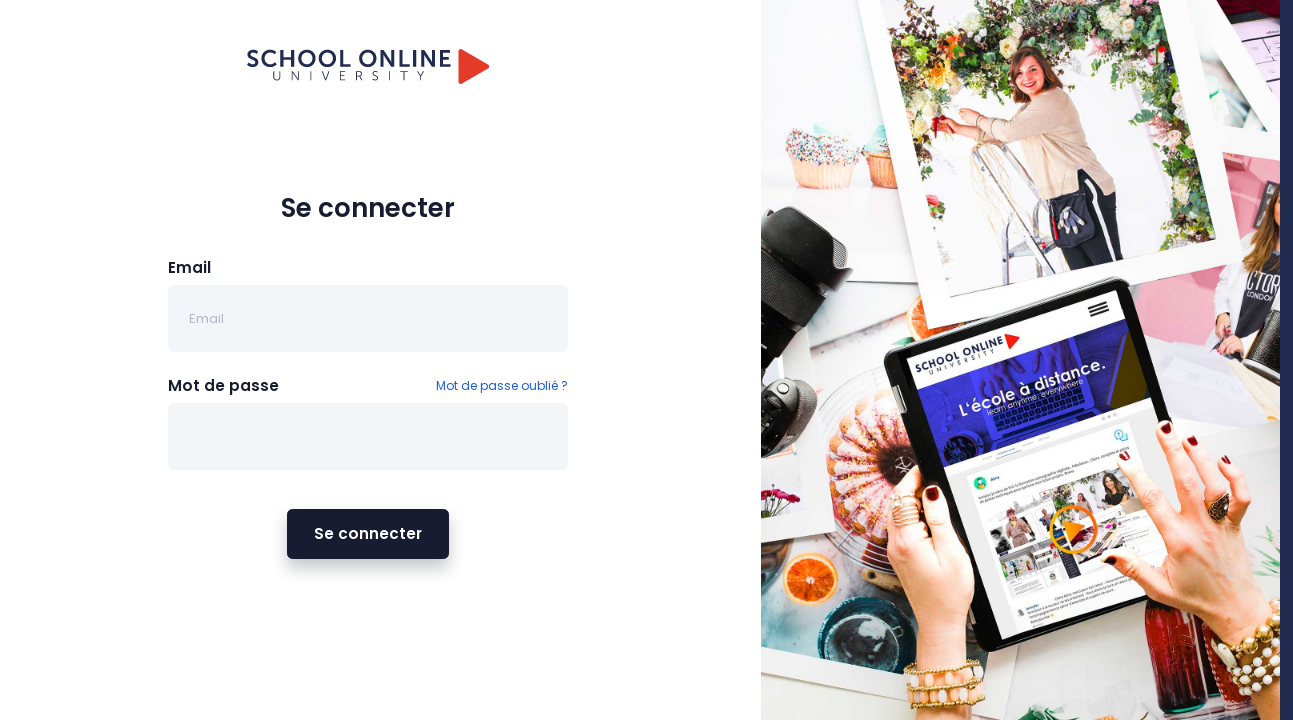

--- FILE ---
content_type: text/html; charset=UTF-8
request_url: https://cpf.school-online.com/login
body_size: 1772
content:
<!DOCTYPE html>
<html lang="fr">
<head>
    <meta charset="utf-8" />
    <title>Accès Intranet | School Online University</title>
    <meta http-equiv="X-UA-Compatible" content="IE=edge">
    <meta content="width=device-width, initial-scale=1" name="viewport" />
    <meta content="" name="description" />
    <meta content="AW" name="author" />

    <link rel="stylesheet" href="https://fonts.googleapis.com/css?family=Poppins:300,400,500,600,700">


    <link  rel="icon" type="image/x-icon" href="/favicon.png" />
    <link  rel="shortcut icon" type="image/x-icon" href="/favicon.png" />

    <link rel="stylesheet" href="/front/vendor.css">
    <link rel="stylesheet" href="/front/scripts.css">

    </head>
<body id="kt_body" style="background: #212a4f" class="header-fixed header-mobile-fixed subheader-enabled">
<div class="d-flex flex-column flex-root">
    <div class="login login-2 row flex-column flex-lg-row flex-column-fluid bg-white login-signin-on" id="kt_login">
        <div class="col-md-7 col-sm-12 d-flex">
            
    <div class="login-aside order-2 order-lg-1 d-flex flex-row-auto position-relative overflow-hidden w-100">
        <div class="d-flex flex-column-fluid flex-column justify-content-between py-9 px-7 py-lg-13 px-lg-35">
            <a href="#" class="text-center pt-2">
                <img alt="Logo" src="/front/images/svg/logo-primary.svg" height="35" class="max-h-35px" />
            </a>
            <div class="d-flex flex-column-fluid flex-column flex-center">
                <div class="login-form login-signin py-11">
                    <form action="/login" method="post" class="form fv-plugins-bootstrap fv-plugins-framework" novalidate="novalidate" id="kt_login_signin_form" _lpchecked="1">

                        



                        
                        <div class="text-center pb-8">
                            <h2 class="font-weight-bolder text-dark font-size-h2 font-size-h1-lg">Se connecter</h2>
                        </div>
                        <div class="form-group fv-plugins-icon-container">
                            <label class="font-size-h6 font-weight-bolder text-dark">Email</label>
                            <input class="form-control form-control-solid h-auto py-7 px-6 rounded-md" type="email" id="email" placeholder="Email" name="email" autocomplete="off" value="">
                        </div>
                        <div class="form-group fv-plugins-icon-container">
                            <div class="d-flex justify-content-between align-items-center mt-n5">
                                <label class="font-size-h6 font-weight-bolder text-dark pt-5 mr-8">Mot de passe</label>
                                <a href="/password/new" class="text-info font-size-sm text-hover-info pt-5 pb-2 ml-8" id="kt_login_forgot">Mot de passe oublié ?</a>
                            </div>
                            <input class="form-control form-control-solid h-auto py-7 px-6 rounded-md" type="password" name="password" autocomplete="off">
                        </div>
                        <div class="text-center pt-2">
                            <button id="kt_login_signin_submit" class="btn btn-dark btn-shadow font-weight-bolder font-size-h6 px-8 py-4 my-3 btn-hover-bg-success">Se connecter</button>
                        </div>
                        <input type="hidden" name="_csrf_token" value="5c56ba9c25.SXZAu2TUsECYa_IK17CebFmyu3E16N3F1P8-UKFT3wY.eD8PyhSg0Rr2CpRDsf_6OBiG0zgEpuuwhr53AdVlmnI_MCmCE7n3Ge8fhQ">
                    </form>
                </div>
            </div>
        </div>
    </div>

        </div>
        <div class="col-md-5 col-sm-12 hide-for-small">
            <div class="content order-1 order-lg-2 d-flex flex-column w-100 h-100 pb-0" style="background-color: #212a4f;">
                <div class="content-img d-flex flex-row-fluid bgi-no-repeat bgi-position-y-bottom bgi-position-x-center" style="background-image: url(/front/images/image-login.jpg);background-size: cover; background-position: center; background-repeat: no-repeat;"></div>
            </div>
        </div>
    </div>
</div>

<script>let KTAppSettings = { "breakpoints": { "sm": 576, "md": 768, "lg": 992, "xl": 1200, "xxl": 1200 }, "colors": { "theme": { "base": { "white": "#ffffff", "primary": "#6993FF", "secondary": "#E5EAEE", "success": "#1BC5BD", "info": "#8950FC", "warning": "#FFA800", "danger": "#F64E60", "light": "#F3F6F9", "dark": "#212121" }, "light": { "white": "#ffffff", "primary": "#E1E9FF", "secondary": "#ECF0F3", "success": "#C9F7F5", "info": "#EEE5FF", "warning": "#FFF4DE", "danger": "#FFE2E5", "light": "#F3F6F9", "dark": "#D6D6E0" }, "inverse": { "white": "#ffffff", "primary": "#ffffff", "secondary": "#212121", "success": "#ffffff", "info": "#ffffff", "warning": "#ffffff", "danger": "#ffffff", "light": "#464E5F", "dark": "#ffffff" } }, "gray": { "gray-100": "#F3F6F9", "gray-200": "#ECF0F3", "gray-300": "#E5EAEE", "gray-400": "#D6D6E0", "gray-500": "#B5B5C3", "gray-600": "#80808F", "gray-700": "#464E5F", "gray-800": "#1B283F", "gray-900": "#212121" } }, "font-family": "Poppins" };</script>

<script src="/front/runtime.js"></script><script src="/front/vendor.js"></script>
<script src="/front/scripts.js"></script>

</body>



--- FILE ---
content_type: image/svg+xml
request_url: https://cpf.school-online.com/front/images/svg/logo-primary.svg
body_size: 4411
content:
<svg xmlns="http://www.w3.org/2000/svg" width="1663.896" height="240" viewBox="0 0 1663.896 240"><path d="M24.042 37.43c0-7.96 6.985-13.16 17.546-13.16 9.097 0 19.006 4.387 25.342 10.073l9.26-17.057C67.091 9 54.42 4.939 42.4 4.939c-22.418 0-39.314 13.159-39.314 33.465 0 35.901 53.772 31.353 53.772 53.286 0 7.797-6.499 13.157-16.896 13.157-10.721 0-21.768-6.011-28.59-12.184L0 108.42c10.397 10.397 25.18 15.76 39.476 15.76 24.692 0 38.338-15.433 38.338-34.115 0-36.716-53.772-31.192-53.772-52.635zm168.94 52.96c-8.772 8.609-21.118 14.62-33.465 14.62-25.017 0-38.825-19.658-38.825-41.264 0-21.28 13.32-39.638 38.663-39.638 11.21 0 23.393 5.199 31.515 12.184l10.073-15.596C189.733 9.813 173.488 4.94 158.38 4.94c-34.765 0-59.296 25.668-59.296 59.133 0 33.952 23.393 60.108 59.62 60.108 20.632 0 35.415-8.611 45.324-18.684L192.982 90.39zm130.6 31.84V6.888h-20.794v48.898h-52.797V6.889h-20.956v115.34h20.956V73.82h52.797v48.41h20.794zM411.295 4.938c-34.927 0-59.62 25.83-59.62 58.807 0 33.953 24.693 60.434 59.62 60.434s59.62-26.48 59.62-60.434c0-32.977-24.693-58.807-59.62-58.807zm0 100.072c-22.094 0-38.014-17.87-38.014-41.265 0-22.418 15.92-39.638 38.014-39.638s38.014 17.22 38.014 39.638c0 23.395-15.92 41.265-38.014 41.265zM551.803 4.939c-34.927 0-59.62 25.83-59.62 58.807 0 33.953 24.693 60.434 59.62 60.434s59.62-26.48 59.62-60.434c0-32.977-24.693-58.807-59.62-58.807zm0 100.072c-22.094 0-38.014-17.87-38.014-41.265 0-22.418 15.92-39.638 38.014-39.638s38.013 17.22 38.013 39.638c0 23.395-15.92 41.265-38.013 41.265zM660.47 6.889h-20.957v115.34h70.83V104.2H660.47V6.889zm228.397 56.857c0-32.977-24.693-58.807-59.62-58.807-34.928 0-59.62 25.83-59.62 58.807 0 33.953 24.692 60.434 59.62 60.434 34.927 0 59.62-26.48 59.62-60.434zm-59.62 41.265c-22.094 0-38.013-17.87-38.013-41.265 0-22.418 15.919-39.638 38.012-39.638s38.015 17.22 38.015 39.638c0 23.395-15.92 41.265-38.015 41.265zm161.14-31.518c0 6.824 1.136 17.87 1.136 17.87h-.324s-5.36-11.046-9.585-17.87l-43.7-66.604h-20.957v115.34h20.957V55.787c0-6.824-1.138-17.87-1.138-17.87h.326s5.198 11.046 9.585 17.87l43.7 66.442h20.794V6.89h-20.794v66.604zm76.826-66.604h-20.955v115.34h70.828V104.2h-49.873V6.889zm73.094 115.34h20.958V6.89h-20.958v115.34zm129.308-48.736c0 6.824 1.136 17.87 1.136 17.87h-.324s-5.36-11.046-9.585-17.87l-43.7-66.604h-20.955v115.34h20.955V55.787c0-6.824-1.136-17.87-1.136-17.87h.324s5.2 11.046 9.585 17.87l43.7 66.442h20.794V6.89h-20.794v66.604zm76.826 30.706v-31.03h38.827V55.137h-38.827V24.921h48.085V6.889h-69.04v115.34h71.64V104.2h-50.685zM222.38 192.539c0 11.022-7.079 17.475-17.922 17.475-10.754 0-17.833-6.453-17.833-17.295v-40.954h-6.183v41.044c0 13.978 9.857 23.03 24.105 23.03 14.25 0 24.106-9.052 24.106-23.03v-41.044h-6.273v40.774zm127.542 4.57c0 3.316.536 8.514.536 8.514h-.178s-3.047-5.376-5.198-8.514l-32.17-45.344h-6.004v62.998h6.182V169.42c0-3.316-.538-8.513-.538-8.513h.18s3.047 5.376 5.198 8.513l32.17 45.344h6.004v-62.998h-6.182v45.344zm85.245 17.654h6.182v-62.998h-6.182v62.998zm107.01-15.143c-1.164 3.224-2.418 8.064-2.418 8.064h-.18s-1.343-4.84-2.419-8.064l-17.474-47.855h-6.632l23.3 62.998h6.63l23.3-62.998h-6.632l-17.474 47.855zm102.002-13.8h23.924v-5.557h-23.924v-22.941h29.212v-5.557h-35.396v62.998h37.097v-5.557h-30.913V185.82zm132.914 1.073v-.179c7.168-1.97 12.006-8.87 12.006-17.384 0-7.618-3.673-13.084-9.32-15.773-2.597-1.165-5.554-1.792-11.559-1.792h-19.087v62.998h6.184v-26.525h15.86l14.16 26.525h7.167l-13.71-25.36c-.985-1.702-1.701-2.51-1.701-2.51zm-6.81-4.211h-14.966v-25.36h12.544c4.48 0 6.454.357 8.246 1.165 4.21 1.881 6.63 6.003 6.63 11.022 0 7.886-4.839 13.173-12.455 13.173zm97.965-15.503c0-6.632 6.003-10.573 13.174-10.573 5.016 0 10.484 2.149 13.889 5.376l3.046-5.198c-4.3-4.032-10.752-6.094-16.668-6.094-11.11 0-19.803 6.543-19.803 16.848 0 19.536 31.363 15.77 31.363 31.633 0 6.54-5.287 10.754-12.725 10.754-6.273 0-12.365-3.048-16.308-6.9l-3.675 4.749c5.197 5.197 12.546 8.065 19.805 8.065 12.187 0 19.265-7.617 19.265-17.295 0-20.254-31.363-16.222-31.363-31.365zm105.942 47.584h6.184v-62.998h-6.184v62.998zm77.71-57.441h22.582v57.441h6.184v-57.441h22.67v-5.557h-51.435v5.557zm143.67 17.295c-1.881 3.316-3.854 7.527-3.854 7.527h-.179s-1.97-4.211-3.853-7.527l-13.352-22.852h-7.079l21.328 35.936v27.062h6.183v-27.062l21.238-35.936h-7.08l-13.352 22.852z" fill="#212a4f"/><path d="M1452.307 120V14.127c0-10.859 11.755-17.645 21.159-12.216l91.689 52.936 91.689 52.937c9.403 5.43 9.403 19.003 0 24.432l-91.69 52.937-91.688 52.936c-9.404 5.43-21.159-1.357-21.159-12.216V120z" fill="#e43b28"/></svg>

--- FILE ---
content_type: application/javascript
request_url: https://cpf.school-online.com/front/scripts.js
body_size: 24301
content:
(window.webpackJsonp=window.webpackJsonp||[]).push([["scripts"],{"+2oP":function(t,e,n){"use strict";var r=n("I+eb"),o=n("6LWA"),i=n("aO6C"),a=n("hh1v"),s=n("I8vh"),c=n("UMSQ"),l=n("/GqU"),u=n("hBjN"),f=n("tiKp"),d=n("Hd5f")("slice"),p=f("species"),v=[].slice,g=Math.max;r({target:"Array",proto:!0,forced:!d},{slice:function(t,e){var n,r,f,d=l(this),h=c(d.length),m=s(t,h),y=s(void 0===e?h:e,h);if(o(d)&&(n=d.constructor,(i(n)&&(n===Array||o(n.prototype))||a(n)&&null===(n=n[p]))&&(n=void 0),n===Array||void 0===n))return v.call(d,m,y);for(r=new(void 0===n?Array:n)(g(y-m,0)),f=0;m<y;m++,f++)m in d&&u(r,f,d[m]);return r.length=f,r}})},"/GqU":function(t,e,n){var r=n("RK3t"),o=n("HYAF");t.exports=function(t){return r(o(t))}},"/OPJ":function(t,e,n){var r=n("0Dky"),o=n("2oRo").RegExp;t.exports=r((function(){var t=o(".","s");return!(t.dotAll&&t.exec("\n")&&"s"===t.flags)}))},"/YWU":function(t,e,n){},"/b8u":function(t,e,n){var r=n("STAE");t.exports=r&&!Symbol.sham&&"symbol"==typeof Symbol.iterator},"/byt":function(t,e){t.exports={CSSRuleList:0,CSSStyleDeclaration:0,CSSValueList:0,ClientRectList:0,DOMRectList:0,DOMStringList:0,DOMTokenList:1,DataTransferItemList:0,FileList:0,HTMLAllCollection:0,HTMLCollection:0,HTMLFormElement:0,HTMLSelectElement:0,MediaList:0,MimeTypeArray:0,NamedNodeMap:0,NodeList:1,PaintRequestList:0,Plugin:0,PluginArray:0,SVGLengthList:0,SVGNumberList:0,SVGPathSegList:0,SVGPointList:0,SVGStringList:0,SVGTransformList:0,SourceBufferList:0,StyleSheetList:0,TextTrackCueList:0,TextTrackList:0,TouchList:0}},"07d7":function(t,e,n){var r=n("AO7/"),o=n("busE"),i=n("sEFX");r||o(Object.prototype,"toString",i,{unsafe:!0})},"0BK2":function(t,e){t.exports={}},"0Dky":function(t,e){t.exports=function(t){try{return!!t()}catch(t){return!0}}},"0GbY":function(t,e,n){var r=n("2oRo"),o=n("Fib7"),i=function(t){return o(t)?t:void 0};t.exports=function(t,e){return arguments.length<2?i(r[t]):r[t]&&r[t][e]}},"0eef":function(t,e,n){"use strict";var r={}.propertyIsEnumerable,o=Object.getOwnPropertyDescriptor,i=o&&!r.call({1:2},1);e.f=i?function(t){var e=o(this,t);return!!e&&e.enumerable}:r},"0oug":function(t,e,n){n("dG/n")("iterator")},"0rvr":function(t,e,n){var r=n("glrk"),o=n("O741");t.exports=Object.setPrototypeOf||("__proto__"in{}?function(){var t,e=!1,n={};try{(t=Object.getOwnPropertyDescriptor(Object.prototype,"__proto__").set).call(n,[]),e=n instanceof Array}catch(t){}return function(n,i){return r(n),o(i),e?t.call(n,i):n.__proto__=i,n}}():void 0)},"14Sl":function(t,e,n){"use strict";n("rB9j");var r=n("busE"),o=n("kmMV"),i=n("0Dky"),a=n("tiKp"),s=n("kRJp"),c=a("species"),l=RegExp.prototype;t.exports=function(t,e,n,u){var f=a(t),d=!i((function(){var e={};return e[f]=function(){return 7},7!=""[t](e)})),p=d&&!i((function(){var e=!1,n=/a/;return"split"===t&&((n={}).constructor={},n.constructor[c]=function(){return n},n.flags="",n[f]=/./[f]),n.exec=function(){return e=!0,null},n[f](""),!e}));if(!d||!p||n){var v=/./[f],g=e(f,""[t],(function(t,e,n,r,i){var a=e.exec;return a===o||a===l.exec?d&&!i?{done:!0,value:v.call(e,n,r)}:{done:!0,value:t.call(n,e,r)}:{done:!1}}));r(String.prototype,t,g[0]),r(l,f,g[1])}u&&s(l[f],"sham",!0)}},"1E5z":function(t,e,n){var r=n("m/L8").f,o=n("UTVS"),i=n("tiKp")("toStringTag");t.exports=function(t,e,n){t&&!o(t=n?t:t.prototype,i)&&r(t,i,{configurable:!0,value:e})}},"1wfm":function(t,e,n){"use strict";function r(t){return(r="function"==typeof Symbol&&"symbol"==typeof Symbol.iterator?function(t){return typeof t}:function(t){return t&&"function"==typeof Symbol&&t.constructor===Symbol&&t!==Symbol.prototype?"symbol":typeof t})(t)}n("DQNa"),n("R5XZ"),n("QWBl"),n("FZtP"),n("eoL8"),n("+2oP"),n("sMBO"),n("rB9j"),n("hByQ"),n("EnZy"),n("Rm1S"),n("yXV3"),n("4l63"),n("SYor"),n("TWNs"),n("JfAA"),n("UxlC"),n("rNhl"),n("J30X"),n("yq1k"),n("07d7"),n("fbCW"),n("pNMO"),n("4Brf"),n("0oug"),n("4mDm"),n("PKPk"),n("3bBZ"),Element.prototype.matches||(Element.prototype.matches=Element.prototype.msMatchesSelector||Element.prototype.webkitMatchesSelector),Element.prototype.closest||(Element.prototype.matches||(Element.prototype.matches=Element.prototype.msMatchesSelector||Element.prototype.webkitMatchesSelector),Element.prototype.closest=function(t){var e=this;if(!document.documentElement.contains(this))return null;do{if(e.matches(t))return e;e=e.parentElement}while(null!==e);return null})
/**
 * ChildNode.remove() polyfill
 * https://gomakethings.com/removing-an-element-from-the-dom-the-es6-way/
 * @author Chris Ferdinandi
 * @license MIT
 */,function(t){for(var e=0;e<t.length;e++)window[t[e]]&&!("remove"in window[t[e]].prototype)&&(window[t[e]].prototype.remove=function(){this.parentNode.removeChild(this)})}(["Element","CharacterData","DocumentType"]),function(){for(var t=0,e=["webkit","moz"],n=0;n<e.length&&!window.requestAnimationFrame;++n)window.requestAnimationFrame=window[e[n]+"RequestAnimationFrame"],window.cancelAnimationFrame=window[e[n]+"CancelAnimationFrame"]||window[e[n]+"CancelRequestAnimationFrame"];window.requestAnimationFrame||(window.requestAnimationFrame=function(e){var n=(new Date).getTime(),r=Math.max(0,16-(n-t)),o=window.setTimeout((function(){e(n+r)}),r);return t=n+r,o}),window.cancelAnimationFrame||(window.cancelAnimationFrame=function(t){clearTimeout(t)})}(),[Element.prototype,Document.prototype,DocumentFragment.prototype].forEach((function(t){t.hasOwnProperty("prepend")||Object.defineProperty(t,"prepend",{configurable:!0,enumerable:!0,writable:!0,value:function(){var t=Array.prototype.slice.call(arguments),e=document.createDocumentFragment();t.forEach((function(t){var n=t instanceof Node;e.appendChild(n?t:document.createTextNode(String(t)))})),this.insertBefore(e,this.firstChild)}})})),null==Element.prototype.getAttributeNames&&(Element.prototype.getAttributeNames=function(){for(var t=this.attributes,e=t.length,n=new Array(e),r=0;r<e;r++)n[r]=t[r].name;return n}),window.KTUtilElementDataStore={},window.KTUtilElementDataStoreID=0,window.KTUtilDelegatedEventHandlers={};var o,i,a,s=(o=[],i={sm:544,md:768,lg:992,xl:1200},a=function(){window.addEventListener("resize",(function(){s.throttle(void 0,(function(){!function(){for(var t=0;t<o.length;t++)o[t].call()}()}),200)}))},{init:function(t){t&&t.breakpoints&&(i=t.breakpoints),a()},addResizeHandler:function(t){o.push(t)},removeResizeHandler:function(t){for(var e=0;e<o.length;e++)t===o[e]&&delete o[e]},runResizeHandlers:function(){_runResizeHandlers()},resize:function(){if("function"==typeof Event)window.dispatchEvent(new Event("resize"));else{var t=window.document.createEvent("UIEvents");t.initUIEvent("resize",!0,!1,window,0),window.dispatchEvent(t)}},getURLParam:function(t){var e,n,r=window.location.search.substring(1).split("&");for(e=0;e<r.length;e++)if((n=r[e].split("="))[0]==t)return unescape(n[1]);return null},isMobileDevice:function(){var t=this.getViewPort().width<this.getBreakpoint("lg");return!1===t&&(t=null!=navigator.userAgent.match(/iPad/i)),t},isDesktopDevice:function(){return!s.isMobileDevice()},getViewPort:function(){var t=window,e="inner";return"innerWidth"in window||(e="client",t=document.documentElement||document.body),{width:t[e+"Width"],height:t[e+"Height"]}},isInResponsiveRange:function(t){var e=this.getViewPort().width;return"general"==t||"desktop"==t&&e>=this.getBreakpoint("lg")+1||"tablet"==t&&e>=this.getBreakpoint("md")+1&&e<this.getBreakpoint("lg")||"mobile"==t&&e<=this.getBreakpoint("md")||"desktop-and-tablet"==t&&e>=this.getBreakpoint("md")+1||"tablet-and-mobile"==t&&e<=this.getBreakpoint("lg")||"minimal-desktop-and-below"==t&&e<=this.getBreakpoint("xl")},isBreakpointUp:function(t){return this.getViewPort().width>=this.getBreakpoint(t)},isBreakpointDown:function(t){return this.getViewPort().width<this.getBreakpoint(t)},getUniqueID:function(t){return t+Math.floor(Math.random()*(new Date).getTime())},getBreakpoint:function(t){return i[t]},isset:function(t,e){var n;if(-1!==(e=e||"").indexOf("["))throw new Error("Unsupported object path notation.");e=e.split(".");do{if(void 0===t)return!1;if(n=e.shift(),!t.hasOwnProperty(n))return!1;t=t[n]}while(e.length);return!0},getHighestZindex:function(t){for(var e,n;t&&t!==document;){if(("absolute"===(e=s.css(t,"position"))||"relative"===e||"fixed"===e)&&(n=parseInt(s.css(t,"z-index")),!isNaN(n)&&0!==n))return n;t=t.parentNode}return null},hasFixedPositionedParent:function(t){for(;t&&t!==document;){if("fixed"===s.css(t,"position"))return!0;t=t.parentNode}return!1},sleep:function(t){for(var e=(new Date).getTime(),n=0;n<1e7&&!((new Date).getTime()-e>t);n++);},getRandomInt:function(t,e){return Math.floor(Math.random()*(e-t+1))+t},isAngularVersion:function(){return void 0!==window.Zone},deepExtend:function(t){t=t||{};for(var e=1;e<arguments.length;e++){var n=arguments[e];if(n)for(var o in n)n.hasOwnProperty(o)&&("object"===r(n[o])?t[o]=s.deepExtend(t[o],n[o]):t[o]=n[o])}return t},extend:function(t){t=t||{};for(var e=1;e<arguments.length;e++)if(arguments[e])for(var n in arguments[e])arguments[e].hasOwnProperty(n)&&(t[n]=arguments[e][n]);return t},getById:function(t){return"string"==typeof t?document.getElementById(t):t},getByTag:function(t){return document.getElementsByTagName(t)},getByTagName:function(t){return document.getElementsByTagName(t)},getByClass:function(t){return document.getElementsByClassName(t)},getBody:function(){return document.getElementsByTagName("body")[0]},hasClasses:function(t,e){if(t){for(var n=e.split(" "),r=0;r<n.length;r++)if(0==s.hasClass(t,s.trim(n[r])))return!1;return!0}},hasClass:function(t,e){if(t)return t.classList?t.classList.contains(e):new RegExp("\\b"+e+"\\b").test(t.className)},addClass:function(t,e){if(t&&void 0!==e){var n=e.split(" ");if(t.classList)for(var r=0;r<n.length;r++)n[r]&&n[r].length>0&&t.classList.add(s.trim(n[r]));else if(!s.hasClass(t,e))for(var o=0;o<n.length;o++)t.className+=" "+s.trim(n[o])}},removeClass:function(t,e){if(t&&void 0!==e){var n=e.split(" ");if(t.classList)for(var r=0;r<n.length;r++)t.classList.remove(s.trim(n[r]));else if(s.hasClass(t,e))for(var o=0;o<n.length;o++)t.className=t.className.replace(new RegExp("\\b"+s.trim(n[o])+"\\b","g"),"")}},triggerCustomEvent:function(t,e,n){var r;window.CustomEvent?r=new CustomEvent(e,{detail:n}):(r=document.createEvent("CustomEvent")).initCustomEvent(e,!0,!0,n),t.dispatchEvent(r)},triggerEvent:function(t,e){var n;if(t.ownerDocument)n=t.ownerDocument;else{if(9!=t.nodeType)throw new Error("Invalid node passed to fireEvent: "+t.id);n=t}if(t.dispatchEvent){var r="";switch(e){case"click":case"mouseenter":case"mouseleave":case"mousedown":case"mouseup":r="MouseEvents";break;case"focus":case"change":case"blur":case"select":r="HTMLEvents";break;default:throw"fireEvent: Couldn't find an event class for event '"+e+"'."}var o="change"!=e;(i=n.createEvent(r)).initEvent(e,o,!0),i.synthetic=!0,t.dispatchEvent(i,!0)}else if(t.fireEvent){var i;(i=n.createEventObject()).synthetic=!0,t.fireEvent("on"+e,i)}},index:function(t){for(var e=t.parentNode.children,n=0;n<e.length;n++)if(e[n]==t)return n},trim:function(t){return t.trim()},eventTriggered:function(t){return!!t.currentTarget.dataset.triggered||(t.currentTarget.dataset.triggered=!0,!1)},remove:function(t){t&&t.parentNode&&t.parentNode.removeChild(t)},find:function(t,e){if(t=s.getById(t))return t.querySelector(e)},findAll:function(t,e){if(t=s.getById(t))return t.querySelectorAll(e)},insertAfter:function(t,e){return e.parentNode.insertBefore(t,e.nextSibling)},parents:function(t,e){Element.prototype.matches||(Element.prototype.matches=Element.prototype.matchesSelector||Element.prototype.mozMatchesSelector||Element.prototype.msMatchesSelector||Element.prototype.oMatchesSelector||Element.prototype.webkitMatchesSelector||function(t){for(var e=(this.document||this.ownerDocument).querySelectorAll(t),n=e.length;--n>=0&&e.item(n)!==this;);return n>-1});for(var n=[];t&&t!==document;t=t.parentNode)e?t.matches(e)&&n.push(t):n.push(t);return n},children:function(t,e,n){if(t&&t.childNodes){for(var r=[],o=0,i=t.childNodes.length;o<i;++o)1==t.childNodes[o].nodeType&&s.matches(t.childNodes[o],e,n)&&r.push(t.childNodes[o]);return r}},child:function(t,e,n){var r=s.children(t,e,n);return r?r[0]:null},matches:function(t,e,n){var r=Element.prototype,o=r.matches||r.webkitMatchesSelector||r.mozMatchesSelector||r.msMatchesSelector||function(t){return-1!==[].indexOf.call(document.querySelectorAll(t),this)};return!(!t||!t.tagName)&&o.call(t,e)},data:function(t){return{set:function(e,n){t&&(void 0===t.customDataTag&&(window.KTUtilElementDataStoreID++,t.customDataTag=window.KTUtilElementDataStoreID),void 0===window.KTUtilElementDataStore[t.customDataTag]&&(window.KTUtilElementDataStore[t.customDataTag]={}),window.KTUtilElementDataStore[t.customDataTag][e]=n)},get:function(e){if(t)return void 0===t.customDataTag?null:this.has(e)?window.KTUtilElementDataStore[t.customDataTag][e]:null},has:function(e){return!!t&&void 0!==t.customDataTag&&!(!window.KTUtilElementDataStore[t.customDataTag]||!window.KTUtilElementDataStore[t.customDataTag][e])},remove:function(e){t&&this.has(e)&&delete window.KTUtilElementDataStore[t.customDataTag][e]}}},outerWidth:function(t,e){var n;return!0===e?(n=parseFloat(t.offsetWidth),n+=parseFloat(s.css(t,"margin-left"))+parseFloat(s.css(t,"margin-right")),parseFloat(n)):n=parseFloat(t.offsetWidth)},offset:function(t){var e,n;if(t)return t.getClientRects().length?(e=t.getBoundingClientRect(),n=t.ownerDocument.defaultView,{top:e.top+n.pageYOffset,left:e.left+n.pageXOffset}):{top:0,left:0}},height:function(t){return s.css(t,"height")},outerHeight:function(t,e){var n,r=t.offsetHeight;return void 0!==e&&!0===e?(n=getComputedStyle(t),r+=parseInt(n.marginTop)+parseInt(n.marginBottom)):r},visible:function(t){return!(0===t.offsetWidth&&0===t.offsetHeight)},attr:function(t,e,n){if(null!=t)return void 0===n?t.getAttribute(e):void t.setAttribute(e,n)},hasAttr:function(t,e){if(null!=t)return!!t.getAttribute(e)},removeAttr:function(t,e){null!=t&&t.removeAttribute(e)},animate:function(t,e,n,r,o,i){var a={linear:function(t,e,n,r){return n*t/r+e}};if(o=a.linear,"number"==typeof t&&"number"==typeof e&&"number"==typeof n&&"function"==typeof r){"function"!=typeof i&&(i=function(){});var s=window.requestAnimationFrame||function(t){window.setTimeout(t,20)},c=e-t;r(t);var l=window.performance&&window.performance.now?window.performance.now():+new Date;s((function a(u){var f=(u||+new Date)-l;f>=0&&r(o(f,t,c,n)),f>=0&&f>=n?(r(e),i()):s(a)}))}},actualCss:function(t,e,n){var r,o="";if(t instanceof HTMLElement!=0)return t.getAttribute("kt-hidden-"+e)&&!1!==n?parseFloat(t.getAttribute("kt-hidden-"+e)):(o=t.style.cssText,t.style.cssText="position: absolute; visibility: hidden; display: block;","width"==e?r=t.offsetWidth:"height"==e&&(r=t.offsetHeight),t.style.cssText=o,t.setAttribute("kt-hidden-"+e,r),parseFloat(r))},actualHeight:function(t,e){return s.actualCss(t,"height",e)},actualWidth:function(t,e){return s.actualCss(t,"width",e)},getScroll:function(t,e){return e="scroll"+e,t==window||t==document?self["scrollTop"==e?"pageYOffset":"pageXOffset"]||browserSupportsBoxModel&&document.documentElement[e]||document.body[e]:t[e]},css:function(t,e,n){if(t)if(void 0!==n)t.style[e]=n;else{var r=(t.ownerDocument||document).defaultView;if(r&&r.getComputedStyle)return e=e.replace(/([A-Z])/g,"-$1").toLowerCase(),r.getComputedStyle(t,null).getPropertyValue(e);if(t.currentStyle)return e=e.replace(/\-(\w)/g,(function(t,e){return e.toUpperCase()})),n=t.currentStyle[e],/^\d+(em|pt|%|ex)?$/i.test(n)?function(e){var n=t.style.left,r=t.runtimeStyle.left;return t.runtimeStyle.left=t.currentStyle.left,t.style.left=e||0,e=t.style.pixelLeft+"px",t.style.left=n,t.runtimeStyle.left=r,e}(n):n}},slide:function(t,e,n,r,o){if(!(!t||"up"==e&&!1===s.visible(t)||"down"==e&&!0===s.visible(t))){n=n||600;var i=s.actualHeight(t),a=!1,c=!1;s.css(t,"padding-top")&&!0!==s.data(t).has("slide-padding-top")&&s.data(t).set("slide-padding-top",s.css(t,"padding-top")),s.css(t,"padding-bottom")&&!0!==s.data(t).has("slide-padding-bottom")&&s.data(t).set("slide-padding-bottom",s.css(t,"padding-bottom")),s.data(t).has("slide-padding-top")&&(a=parseInt(s.data(t).get("slide-padding-top"))),s.data(t).has("slide-padding-bottom")&&(c=parseInt(s.data(t).get("slide-padding-bottom"))),"up"==e?(t.style.cssText="display: block; overflow: hidden;",a&&s.animate(0,a,n,(function(e){t.style.paddingTop=a-e+"px"}),"linear"),c&&s.animate(0,c,n,(function(e){t.style.paddingBottom=c-e+"px"}),"linear"),s.animate(0,i,n,(function(e){t.style.height=i-e+"px"}),"linear",(function(){t.style.height="",t.style.display="none","function"==typeof r&&r()}))):"down"==e&&(t.style.cssText="display: block; overflow: hidden;",a&&s.animate(0,a,n,(function(e){t.style.paddingTop=e+"px"}),"linear",(function(){t.style.paddingTop=""})),c&&s.animate(0,c,n,(function(e){t.style.paddingBottom=e+"px"}),"linear",(function(){t.style.paddingBottom=""})),s.animate(0,i,n,(function(e){t.style.height=e+"px"}),"linear",(function(){t.style.height="",t.style.display="",t.style.overflow="","function"==typeof r&&r()})))}},slideUp:function(t,e,n){s.slide(t,"up",e,n)},slideDown:function(t,e,n){s.slide(t,"down",e,n)},show:function(t,e){void 0!==t&&(t.style.display=e||"block")},hide:function(t){void 0!==t&&(t.style.display="none")},addEvent:function(t,e,n,r){null!=t&&t.addEventListener(e,n)},removeEvent:function(t,e,n){null!==t&&t.removeEventListener(e,n)},on:function(t,e,n,r){if(e){var o=s.getUniqueID("event");return window.KTUtilDelegatedEventHandlers[o]=function(n){for(var o=t.querySelectorAll(e),i=n.target;i&&i!==t;){for(var a=0,s=o.length;a<s;a++)i===o[a]&&r.call(i,n);i=i.parentNode}},s.addEvent(t,n,window.KTUtilDelegatedEventHandlers[o]),o}},off:function(t,e,n){t&&window.KTUtilDelegatedEventHandlers[n]&&(s.removeEvent(t,e,window.KTUtilDelegatedEventHandlers[n]),delete window.KTUtilDelegatedEventHandlers[n])},one:function(t,e,n){t.addEventListener(e,(function e(r){return r.target&&r.target.removeEventListener&&r.target.removeEventListener(r.type,e),t&&t.removeEventListener&&r.currentTarget.removeEventListener(r.type,e),n(r)}))},hash:function(t){var e,n=0;if(0===t.length)return n;for(e=0;e<t.length;e++)n=(n<<5)-n+t.charCodeAt(e),n|=0;return n},animateClass:function(t,e,n){var r,o={animation:"animationend",OAnimation:"oAnimationEnd",MozAnimation:"mozAnimationEnd",WebkitAnimation:"webkitAnimationEnd",msAnimation:"msAnimationEnd"};for(var i in o)void 0!==t.style[i]&&(r=o[i]);s.addClass(t,"animated "+e),s.one(t,r,(function(){s.removeClass(t,"animated "+e)})),n&&s.one(t,r,n)},transitionEnd:function(t,e){var n,r={transition:"transitionend",OTransition:"oTransitionEnd",MozTransition:"mozTransitionEnd",WebkitTransition:"webkitTransitionEnd",msTransition:"msTransitionEnd"};for(var o in r)void 0!==t.style[o]&&(n=r[o]);s.one(t,n,e)},animationEnd:function(t,e){var n,r={animation:"animationend",OAnimation:"oAnimationEnd",MozAnimation:"mozAnimationEnd",WebkitAnimation:"webkitAnimationEnd",msAnimation:"msAnimationEnd"};for(var o in r)void 0!==t.style[o]&&(n=r[o]);s.one(t,n,e)},animateDelay:function(t,e){for(var n=["webkit-","moz-","ms-","o-",""],r=0;r<n.length;r++)s.css(t,n[r]+"animation-delay",e)},animateDuration:function(t,e){for(var n=["webkit-","moz-","ms-","o-",""],r=0;r<n.length;r++)s.css(t,n[r]+"animation-duration",e)},scrollTo:function(t,e,n){n=n||500;var r,o,i=t?s.offset(t).top:0,a=window.pageYOffset||document.documentElement.scrollTop||document.body.scrollTop||0;e&&(a+=e),r=a,o=i,s.animate(r,o,n,(function(t){document.documentElement.scrollTop=t,document.body.parentNode.scrollTop=t,document.body.scrollTop=t}))},scrollTop:function(t,e){s.scrollTo(null,t,e)},isArray:function(t){return t&&Array.isArray(t)},ready:function(t){(document.attachEvent?"complete"===document.readyState:"loading"!==document.readyState)?t():document.addEventListener("DOMContentLoaded",t)},isEmpty:function(t){for(var e in t)if(t.hasOwnProperty(e))return!1;return!0},numberString:function(t){for(var e=(t+="").split("."),n=e[0],r=e.length>1?"."+e[1]:"",o=/(\d+)(\d{3})/;o.test(n);)n=n.replace(o,"$1,$2");return n+r},detectIE:function(){var t=window.navigator.userAgent,e=t.indexOf("MSIE ");if(e>0)return parseInt(t.substring(e+5,t.indexOf(".",e)),10);if(t.indexOf("Trident/")>0){var n=t.indexOf("rv:");return parseInt(t.substring(n+3,t.indexOf(".",n)),10)}var r=t.indexOf("Edge/");return r>0&&parseInt(t.substring(r+5,t.indexOf(".",r)),10)},isRTL:function(){var t=s.getByTagName("html")[0];if(t)return"rtl"==s.attr(t,"direction")},scrollInit:function(t,e){function n(){var n,r,o=t.getAttributeNames();if(o.length>0&&o.forEach((function(n){if(/^data-.*/g.test(n)&&0==["scroll","height","mobile-height"].includes(r)){var r=n.replace("data-","").toLowerCase().replace(/(?:[\s-])\w/g,(function(t){return t.replace("-","").toUpperCase()}));e[r]=s.filterBoolean(t.getAttribute(n))}})),!1!==(r=e.height instanceof Function?e.height.call():!0===s.isMobileDevice()&&e.mobileHeight?parseInt(e.mobileHeight):e.height?parseInt(e.height):parseInt(s.css(t,"height"))))if(r=parseInt(r),!e.mobileNativeScroll&&!e.disableForMobile||!0!==s.isMobileDevice())if(r>0&&s.css(t,"height",r+"px"),e.desktopNativeScroll)s.css(t,"overflow","auto");else{"true"==s.attr(t,"data-window-scroll")&&(e.windowScroll=!0),(n=s.data(t).get("ps"))?n.update():(s.css(t,"overflow","hidden"),s.addClass(t,"scroll"),n=new PerfectScrollbar(t,e),s.data(t).set("ps",n));var i=s.attr(t,"id");if(!0===e.rememberPosition&&KTCookie&&i){if(KTCookie.getCookie(i)){var a=parseInt(KTCookie.getCookie(i));a>0&&(t.scrollTop=a)}t.addEventListener("ps-scroll-y",(function(){KTCookie.setCookie(i,t.scrollTop)}))}}else(n=s.data(t).get("ps"))?(e.resetHeightOnDestroy?s.css(t,"height","auto"):(s.css(t,"overflow","auto"),r>0&&s.css(t,"height",r+"px")),n.destroy(),n=s.data(t).remove("ps")):r>0&&(s.css(t,"overflow","auto"),s.css(t,"height",r+"px"));else s.scrollDestroy(t,!0)}t&&(e=s.deepExtend({},{wheelSpeed:.5,swipeEasing:!0,wheelPropagation:!1,minScrollbarLength:40,maxScrollbarLength:300,suppressScrollX:!0},e),n(),e.handleWindowResize&&s.addResizeHandler((function(){n()})))},scrollUpdate:function(t){var e=s.data(t).get("ps");e&&e.update()},scrollUpdateAll:function(t){for(var e=s.findAll(t,".ps"),n=0,r=e.length;n<r;n++)s.scrollUpdate(e[n])},scrollDestroy:function(t,e){var n=s.data(t).get("ps");n&&(n.destroy(),n=s.data(t).remove("ps")),t&&e&&(t.style.setProperty("overflow",""),t.style.setProperty("height",""))},filterBoolean:function(t){return!0===t||"true"===t||!1!==t&&"false"!==t&&t},setHTML:function(t,e){t.innerHTML=e},getHTML:function(t){if(t)return t.innerHTML},getDocumentHeight:function(){var t=document.body,e=document.documentElement;return Math.max(t.scrollHeight,t.offsetHeight,e.clientHeight,e.scrollHeight,e.offsetHeight)},getScrollTop:function(){return(document.scrollingElement||document.documentElement).scrollTop},changeColor:function(t,e){var n=!1;"#"==t[0]&&(t=t.slice(1),n=!0);var r=parseInt(t,16),o=(r>>16)+e;o>255?o=255:o<0&&(o=0);var i=(r>>8&255)+e;i>255?i=255:i<0&&(i=0);var a=(255&r)+e;return a>255?a=255:a<0&&(a=0),(n?"#":"")+(a|i<<8|o<<16).toString(16)},throttle:function(t,e,n){t||(t=setTimeout((function(){e(),t=void 0}),n))},debounce:function(t,e,n){clearTimeout(t),t=setTimeout(e,n)},btnWait:function(t,e,n,r){if(t&&(void 0!==r&&!0===r&&s.attr(t,"disabled",!0),e&&(s.addClass(t,e),s.attr(t,"wait-class",e)),n)){var o=s.find(t,".btn-caption");o?(s.data(o).set("caption",s.getHTML(o)),s.setHTML(o,n)):(s.data(t).set("caption",s.getHTML(t)),s.setHTML(t,n))}},btnRelease:function(t){if(t){s.removeAttr(t,"disabled"),s.hasAttr(t,"wait-class")&&s.removeClass(t,s.attr(t,"wait-class"));var e=s.find(t,".btn-caption");e&&s.data(e).has("caption")?s.setHTML(e,s.data(e).get("caption")):s.data(t).has("caption")&&s.setHTML(t,s.data(t).get("caption"))}},isOffscreen:function(t,e,n){n=n||0;var r=s.getViewPort().width,o=s.getViewPort().height,i=s.offset(t).top,a=s.outerHeight(t)+n,c=s.offset(t).left,l=s.outerWidth(t)+n;if("bottom"==e){if(o<i+a)return!0;if(o>i+1.5*a)return!0}if("top"==e){if(i<0)return!0;if(i>a)return!0}return"left"==e&&c<0||"right"==e&&r<c+l}});void 0!==t.exports&&(t.exports=s),s.ready((function(){"undefined"!=typeof KTAppSettings?s.init(KTAppSettings):s.init()})),window.onload=function(){var t=s.getByTagName("body");t&&t[0]&&s.removeClass(t[0],"page-loading")}},"2B1R":function(t,e,n){"use strict";var r=n("I+eb"),o=n("tycR").map;r({target:"Array",proto:!0,forced:!n("Hd5f")("map")},{map:function(t){return o(this,t,arguments.length>1?arguments[1]:void 0)}})},"2bX/":function(t,e,n){var r=n("Fib7"),o=n("0GbY"),i=n("/b8u");t.exports=i?function(t){return"symbol"==typeof t}:function(t){var e=o("Symbol");return r(e)&&Object(t)instanceof e}},"2oRo":function(t,e,n){(function(e){var n=function(t){return t&&t.Math==Math&&t};t.exports=n("object"==typeof globalThis&&globalThis)||n("object"==typeof window&&window)||n("object"==typeof self&&self)||n("object"==typeof e&&e)||function(){return this}()||Function("return this")()}).call(this,n("yLpj"))},"33Wh":function(t,e,n){var r=n("yoRg"),o=n("eDl+");t.exports=Object.keys||function(t){return r(t,o)}},"3Eq5":function(t,e,n){var r=n("We1y");t.exports=function(t,e){var n=t[e];return null==n?void 0:r(n)}},"3bBZ":function(t,e,n){var r=n("2oRo"),o=n("/byt"),i=n("eFrH"),a=n("4mDm"),s=n("kRJp"),c=n("tiKp"),l=c("iterator"),u=c("toStringTag"),f=a.values,d=function(t,e){if(t){if(t[l]!==f)try{s(t,l,f)}catch(e){t[l]=f}if(t[u]||s(t,u,e),o[e])for(var n in a)if(t[n]!==a[n])try{s(t,n,a[n])}catch(e){t[n]=a[n]}}};for(var p in o)d(r[p]&&r[p].prototype,p);d(i,"DOMTokenList")},"4Brf":function(t,e,n){"use strict";var r=n("I+eb"),o=n("g6v/"),i=n("2oRo"),a=n("UTVS"),s=n("Fib7"),c=n("hh1v"),l=n("m/L8").f,u=n("6JNq"),f=i.Symbol;if(o&&s(f)&&(!("description"in f.prototype)||void 0!==f().description)){var d={},p=function(){var t=arguments.length<1||void 0===arguments[0]?void 0:String(arguments[0]),e=this instanceof p?new f(t):void 0===t?f():f(t);return""===t&&(d[e]=!0),e};u(p,f);var v=p.prototype=f.prototype;v.constructor=p;var g=v.toString,h="Symbol(test)"==String(f("test")),m=/^Symbol\((.*)\)[^)]+$/;l(v,"description",{configurable:!0,get:function(){var t=c(this)?this.valueOf():this,e=g.call(t);if(a(d,t))return"";var n=h?e.slice(7,-1):e.replace(m,"$1");return""===n?void 0:n}}),r({global:!0,forced:!0},{Symbol:p})}},"4WOD":function(t,e,n){var r=n("UTVS"),o=n("Fib7"),i=n("ewvW"),a=n("93I0"),s=n("4Xet"),c=a("IE_PROTO"),l=Object.prototype;t.exports=s?Object.getPrototypeOf:function(t){var e=i(t);if(r(e,c))return e[c];var n=e.constructor;return o(n)&&e instanceof n?n.prototype:e instanceof Object?l:null}},"4Xet":function(t,e,n){var r=n("0Dky");t.exports=!r((function(){function t(){}return t.prototype.constructor=null,Object.getPrototypeOf(new t)!==t.prototype}))},"4l63":function(t,e,n){var r=n("I+eb"),o=n("wg0c");r({global:!0,forced:parseInt!=o},{parseInt:o})},"4mDm":function(t,e,n){"use strict";var r=n("/GqU"),o=n("RNIs"),i=n("P4y1"),a=n("afO8"),s=n("fdAy"),c=a.set,l=a.getterFor("Array Iterator");t.exports=s(Array,"Array",(function(t,e){c(this,{type:"Array Iterator",target:r(t),index:0,kind:e})}),(function(){var t=l(this),e=t.target,n=t.kind,r=t.index++;return!e||r>=e.length?(t.target=void 0,{value:void 0,done:!0}):"keys"==n?{value:r,done:!1}:"values"==n?{value:e[r],done:!1}:{value:[r,e[r]],done:!1}}),"values"),i.Arguments=i.Array,o("keys"),o("values"),o("entries")},"5Tg+":function(t,e,n){var r=n("tiKp");e.f=r},"6JNq":function(t,e,n){var r=n("UTVS"),o=n("Vu81"),i=n("Bs8V"),a=n("m/L8");t.exports=function(t,e){for(var n=o(e),s=a.f,c=i.f,l=0;l<n.length;l++){var u=n[l];r(t,u)||s(t,u,c(e,u))}}},"6LWA":function(t,e,n){var r=n("xrYK");t.exports=Array.isArray||function(t){return"Array"==r(t)}},"93I0":function(t,e,n){var r=n("VpIT"),o=n("kOOl"),i=r("keys");t.exports=function(t){return i[t]||(i[t]=o(t))}},"9d/t":function(t,e,n){var r=n("AO7/"),o=n("Fib7"),i=n("xrYK"),a=n("tiKp")("toStringTag"),s="Arguments"==i(function(){return arguments}());t.exports=r?i:function(t){var e,n,r;return void 0===t?"Undefined":null===t?"Null":"string"==typeof(n=function(t,e){try{return t[e]}catch(t){}}(e=Object(t),a))?n:s?i(e):"Object"==(r=i(e))&&o(e.callee)?"Arguments":r}},A2ZE:function(t,e,n){var r=n("We1y");t.exports=function(t,e,n){if(r(t),void 0===e)return t;switch(n){case 0:return function(){return t.call(e)};case 1:return function(n){return t.call(e,n)};case 2:return function(n,r){return t.call(e,n,r)};case 3:return function(n,r,o){return t.call(e,n,r,o)}}return function(){return t.apply(e,arguments)}}},"AO7/":function(t,e,n){var r={};r[n("tiKp")("toStringTag")]="z",t.exports="[object z]"===String(r)},"BX/b":function(t,e,n){var r=n("/GqU"),o=n("JBy8").f,i={}.toString,a="object"==typeof window&&window&&Object.getOwnPropertyNames?Object.getOwnPropertyNames(window):[];t.exports.f=function(t){return a&&"[object Window]"==i.call(t)?function(t){try{return o(t)}catch(t){return a.slice()}}(t):o(r(t))}},Bs8V:function(t,e,n){var r=n("g6v/"),o=n("0eef"),i=n("XGwC"),a=n("/GqU"),s=n("oEtG"),c=n("UTVS"),l=n("DPsx"),u=Object.getOwnPropertyDescriptor;e.f=r?u:function(t,e){if(t=a(t),e=s(e),l)try{return u(t,e)}catch(t){}if(c(t,e))return i(!o.f.call(t,e),t[e])}},C0Ia:function(t,e,n){var r=n("6LWA"),o=n("aO6C"),i=n("hh1v"),a=n("tiKp")("species");t.exports=function(t){var e;return r(t)&&(e=t.constructor,(o(e)&&(e===Array||r(e.prototype))||i(e)&&null===(e=e[a]))&&(e=void 0)),void 0===e?Array:e}},DLK6:function(t,e,n){var r=n("ewvW"),o=Math.floor,i="".replace,a=/\$([$&'`]|\d{1,2}|<[^>]*>)/g,s=/\$([$&'`]|\d{1,2})/g;t.exports=function(t,e,n,c,l,u){var f=n+t.length,d=c.length,p=s;return void 0!==l&&(l=r(l),p=a),i.call(u,p,(function(r,i){var a;switch(i.charAt(0)){case"$":return"$";case"&":return t;case"`":return e.slice(0,n);case"'":return e.slice(f);case"<":a=l[i.slice(1,-1)];break;default:var s=+i;if(0===s)return r;if(s>d){var u=o(s/10);return 0===u?r:u<=d?void 0===c[u-1]?i.charAt(1):c[u-1]+i.charAt(1):r}a=c[s-1]}return void 0===a?"":a}))}},DPsx:function(t,e,n){var r=n("g6v/"),o=n("0Dky"),i=n("zBJ4");t.exports=!r&&!o((function(){return 7!=Object.defineProperty(i("div"),"a",{get:function(){return 7}}).a}))},DQNa:function(t,e,n){var r=n("busE"),o=Date.prototype,i=o.toString,a=o.getTime;"Invalid Date"!=String(new Date(NaN))&&r(o,"toString",(function(){var t=a.call(this);return t==t?i.call(this):"Invalid Date"}))},DVFp:function(t,e){t.exports=function(t){try{return String(t)}catch(t){return"Object"}}},EHx7:function(t,e,n){var r=n("0Dky"),o=n("2oRo").RegExp;t.exports=r((function(){var t=o("(?<a>b)","g");return"b"!==t.exec("b").groups.a||"bc"!=="b".replace(t,"$<a>c")}))},EnZy:function(t,e,n){"use strict";var r=n("14Sl"),o=n("ROdP"),i=n("glrk"),a=n("HYAF"),s=n("SEBh"),c=n("iqWW"),l=n("UMSQ"),u=n("V37c"),f=n("3Eq5"),d=n("FMNM"),p=n("kmMV"),v=n("n3/R"),g=n("0Dky"),h=v.UNSUPPORTED_Y,m=[].push,y=Math.min;r("split",(function(t,e,n){var r;return r="c"=="abbc".split(/(b)*/)[1]||4!="test".split(/(?:)/,-1).length||2!="ab".split(/(?:ab)*/).length||4!=".".split(/(.?)(.?)/).length||".".split(/()()/).length>1||"".split(/.?/).length?function(t,n){var r=u(a(this)),i=void 0===n?4294967295:n>>>0;if(0===i)return[];if(void 0===t)return[r];if(!o(t))return e.call(r,t,i);for(var s,c,l,f=[],d=(t.ignoreCase?"i":"")+(t.multiline?"m":"")+(t.unicode?"u":"")+(t.sticky?"y":""),v=0,g=new RegExp(t.source,d+"g");(s=p.call(g,r))&&!((c=g.lastIndex)>v&&(f.push(r.slice(v,s.index)),s.length>1&&s.index<r.length&&m.apply(f,s.slice(1)),l=s[0].length,v=c,f.length>=i));)g.lastIndex===s.index&&g.lastIndex++;return v===r.length?!l&&g.test("")||f.push(""):f.push(r.slice(v)),f.length>i?f.slice(0,i):f}:"0".split(void 0,0).length?function(t,n){return void 0===t&&0===n?[]:e.call(this,t,n)}:e,[function(e,n){var o=a(this),i=null==e?void 0:f(e,t);return i?i.call(e,o,n):r.call(u(o),e,n)},function(t,o){var a=i(this),f=u(t),p=n(r,a,f,o,r!==e);if(p.done)return p.value;var v=s(a,RegExp),g=a.unicode,m=(a.ignoreCase?"i":"")+(a.multiline?"m":"")+(a.unicode?"u":"")+(h?"g":"y"),b=new v(h?"^(?:"+a.source+")":a,m),w=void 0===o?4294967295:o>>>0;if(0===w)return[];if(0===f.length)return null===d(b,f)?[f]:[];for(var x=0,E=0,S=[];E<f.length;){b.lastIndex=h?0:E;var T,k=d(b,h?f.slice(E):f);if(null===k||(T=y(l(b.lastIndex+(h?E:0)),f.length))===x)E=c(f,E,g);else{if(S.push(f.slice(x,E)),S.length===w)return S;for(var O=1;O<=k.length-1;O++)if(S.push(k[O]),S.length===w)return S;E=x=T}}return S.push(f.slice(x)),S}]}),!!g((function(){var t=/(?:)/,e=t.exec;t.exec=function(){return e.apply(this,arguments)};var n="ab".split(t);return 2!==n.length||"a"!==n[0]||"b"!==n[1]})),h)},Ep9I:function(t,e){t.exports=Object.is||function(t,e){return t===e?0!==t||1/t==1/e:t!=t&&e!=e}},F8JR:function(t,e,n){"use strict";var r=n("tycR").forEach,o=n("pkCn")("forEach");t.exports=o?[].forEach:function(t){return r(this,t,arguments.length>1?arguments[1]:void 0)}},FMNM:function(t,e,n){var r=n("glrk"),o=n("Fib7"),i=n("xrYK"),a=n("kmMV");t.exports=function(t,e){var n=t.exec;if(o(n)){var s=n.call(t,e);return null!==s&&r(s),s}if("RegExp"===i(t))return a.call(t,e);throw TypeError("RegExp#exec called on incompatible receiver")}},FZtP:function(t,e,n){var r=n("2oRo"),o=n("/byt"),i=n("eFrH"),a=n("F8JR"),s=n("kRJp"),c=function(t){if(t&&t.forEach!==a)try{s(t,"forEach",a)}catch(e){t.forEach=a}};for(var l in o)o[l]&&c(r[l]&&r[l].prototype);c(i)},Fib7:function(t,e){t.exports=function(t){return"function"==typeof t}},"G+Rx":function(t,e,n){var r=n("0GbY");t.exports=r("document","documentElement")},HYAF:function(t,e){t.exports=function(t){if(null==t)throw TypeError("Can't call method on "+t);return t}},Hd5f:function(t,e,n){var r=n("0Dky"),o=n("tiKp"),i=n("LQDL"),a=o("species");t.exports=function(t){return i>=51||!r((function(){var e=[];return(e.constructor={})[a]=function(){return{foo:1}},1!==e[t](Boolean).foo}))}},"I+eb":function(t,e,n){var r=n("2oRo"),o=n("Bs8V").f,i=n("kRJp"),a=n("busE"),s=n("zk60"),c=n("6JNq"),l=n("lMq5");t.exports=function(t,e){var n,u,f,d,p,v=t.target,g=t.global,h=t.stat;if(n=g?r:h?r[v]||s(v,{}):(r[v]||{}).prototype)for(u in e){if(d=e[u],f=t.noTargetGet?(p=o(n,u))&&p.value:n[u],!l(g?u:v+(h?".":"#")+u,t.forced)&&void 0!==f){if(typeof d==typeof f)continue;c(d,f)}(t.sham||f&&f.sham)&&i(d,"sham",!0),a(n,u,d,t)}}},I8vh:function(t,e,n){var r=n("ppGB"),o=Math.max,i=Math.min;t.exports=function(t,e){var n=r(t);return n<0?o(n+e,0):i(n,e)}},J30X:function(t,e,n){n("I+eb")({target:"Array",stat:!0},{isArray:n("6LWA")})},JBy8:function(t,e,n){var r=n("yoRg"),o=n("eDl+").concat("length","prototype");e.f=Object.getOwnPropertyNames||function(t){return r(t,o)}},JTJg:function(t,e,n){"use strict";var r=n("I+eb"),o=n("WjRb"),i=n("HYAF"),a=n("V37c");r({target:"String",proto:!0,forced:!n("qxPZ")("includes")},{includes:function(t){return!!~a(i(this)).indexOf(a(o(t)),arguments.length>1?arguments[1]:void 0)}})},JfAA:function(t,e,n){"use strict";var r=n("Xnc8").PROPER,o=n("busE"),i=n("glrk"),a=n("V37c"),s=n("0Dky"),c=n("rW0t"),l=RegExp.prototype,u=l.toString,f=s((function(){return"/a/b"!=u.call({source:"a",flags:"b"})})),d=r&&"toString"!=u.name;(f||d)&&o(RegExp.prototype,"toString",(function(){var t=i(this),e=a(t.source),n=t.flags;return"/"+e+"/"+a(void 0===n&&t instanceof RegExp&&!("flags"in l)?c.call(t):n)}),{unsafe:!0})},JiZb:function(t,e,n){"use strict";var r=n("0GbY"),o=n("m/L8"),i=n("tiKp"),a=n("g6v/"),s=i("species");t.exports=function(t){var e=r(t),n=o.f;a&&e&&!e[s]&&n(e,s,{configurable:!0,get:function(){return this}})}},LQDL:function(t,e,n){var r,o,i=n("2oRo"),a=n("NC/Y"),s=i.process,c=i.Deno,l=s&&s.versions||c&&c.version,u=l&&l.v8;u?o=(r=u.split("."))[0]<4?1:r[0]+r[1]:a&&(!(r=a.match(/Edge\/(\d+)/))||r[1]>=74)&&(r=a.match(/Chrome\/(\d+)/))&&(o=r[1]),t.exports=o&&+o},"N+g0":function(t,e,n){var r=n("g6v/"),o=n("m/L8"),i=n("glrk"),a=n("33Wh");t.exports=r?Object.defineProperties:function(t,e){i(t);for(var n,r=a(e),s=r.length,c=0;s>c;)o.f(t,n=r[c++],e[n]);return t}},"NC/Y":function(t,e,n){var r=n("0GbY");t.exports=r("navigator","userAgent")||""},O741:function(t,e,n){var r=n("Fib7");t.exports=function(t){if("object"==typeof t||r(t))return t;throw TypeError("Can't set "+String(t)+" as a prototype")}},P4y1:function(t,e){t.exports={}},PKPk:function(t,e,n){"use strict";var r=n("ZUd8").charAt,o=n("V37c"),i=n("afO8"),a=n("fdAy"),s=i.set,c=i.getterFor("String Iterator");a(String,"String",(function(t){s(this,{type:"String Iterator",string:o(t),index:0})}),(function(){var t,e=c(this),n=e.string,o=e.index;return o>=n.length?{value:void 0,done:!0}:(t=r(n,o),e.index+=t.length,{value:t,done:!1})}))},PnLt:function(t,e,n){},QWBl:function(t,e,n){"use strict";var r=n("I+eb"),o=n("F8JR");r({target:"Array",proto:!0,forced:[].forEach!=o},{forEach:o})},Qo9l:function(t,e,n){var r=n("2oRo");t.exports=r},R5XZ:function(t,e,n){var r=n("I+eb"),o=n("2oRo"),i=n("Fib7"),a=n("NC/Y"),s=[].slice,c=function(t){return function(e,n){var r=arguments.length>2,o=r?s.call(arguments,2):void 0;return t(r?function(){(i(e)?e:Function(e)).apply(this,o)}:e,n)}};r({global:!0,bind:!0,forced:/MSIE .\./.test(a)},{setTimeout:c(o.setTimeout),setInterval:c(o.setInterval)})},RK3t:function(t,e,n){var r=n("0Dky"),o=n("xrYK"),i="".split;t.exports=r((function(){return!Object("z").propertyIsEnumerable(0)}))?function(t){return"String"==o(t)?i.call(t,""):Object(t)}:Object},RNIs:function(t,e,n){var r=n("tiKp"),o=n("fHMY"),i=n("m/L8"),a=r("unscopables"),s=Array.prototype;null==s[a]&&i.f(s,a,{configurable:!0,value:o(null)}),t.exports=function(t){s[a][t]=!0}},ROdP:function(t,e,n){var r=n("hh1v"),o=n("xrYK"),i=n("tiKp")("match");t.exports=function(t){var e;return r(t)&&(void 0!==(e=t[i])?!!e:"RegExp"==o(t))}},Rm1S:function(t,e,n){"use strict";var r=n("14Sl"),o=n("glrk"),i=n("UMSQ"),a=n("V37c"),s=n("HYAF"),c=n("3Eq5"),l=n("iqWW"),u=n("FMNM");r("match",(function(t,e,n){return[function(e){var n=s(this),r=null==e?void 0:c(e,t);return r?r.call(e,n):new RegExp(e)[t](a(n))},function(t){var r=o(this),s=a(t),c=n(e,r,s);if(c.done)return c.value;if(!r.global)return u(r,s);var f=r.unicode;r.lastIndex=0;for(var d,p=[],v=0;null!==(d=u(r,s));){var g=a(d[0]);p[v]=g,""===g&&(r.lastIndex=l(s,i(r.lastIndex),f)),v++}return 0===v?null:p}]}))},SEBh:function(t,e,n){var r=n("glrk"),o=n("UIe5"),i=n("tiKp")("species");t.exports=function(t,e){var n,a=r(t).constructor;return void 0===a||null==(n=r(a)[i])?e:o(n)}},SFrS:function(t,e,n){var r=n("Fib7"),o=n("hh1v");t.exports=function(t,e){var n,i;if("string"===e&&r(n=t.toString)&&!o(i=n.call(t)))return i;if(r(n=t.valueOf)&&!o(i=n.call(t)))return i;if("string"!==e&&r(n=t.toString)&&!o(i=n.call(t)))return i;throw TypeError("Can't convert object to primitive value")}},STAE:function(t,e,n){var r=n("LQDL"),o=n("0Dky");t.exports=!!Object.getOwnPropertySymbols&&!o((function(){var t=Symbol();return!String(t)||!(Object(t)instanceof Symbol)||!Symbol.sham&&r&&r<41}))},SYor:function(t,e,n){"use strict";var r=n("I+eb"),o=n("WKiH").trim;r({target:"String",proto:!0,forced:n("yNLB")("trim")},{trim:function(){return o(this)}})},TWNs:function(t,e,n){var r=n("g6v/"),o=n("2oRo"),i=n("lMq5"),a=n("cVYH"),s=n("kRJp"),c=n("m/L8").f,l=n("JBy8").f,u=n("ROdP"),f=n("V37c"),d=n("rW0t"),p=n("n3/R"),v=n("busE"),g=n("0Dky"),h=n("UTVS"),m=n("afO8").enforce,y=n("JiZb"),b=n("tiKp"),w=n("/OPJ"),x=n("EHx7"),E=b("match"),S=o.RegExp,T=S.prototype,k=/^\?<[^\s\d!#%&*+<=>@^][^\s!#%&*+<=>@^]*>/,O=/a/g,A=/a/g,D=new S(O)!==O,C=p.UNSUPPORTED_Y,I=r&&(!D||C||w||x||g((function(){return A[E]=!1,S(O)!=O||S(A)==A||"/a/i"!=S(O,"i")})));if(i("RegExp",I)){for(var R=function(t,e){var n,r,o,i,c,l,p=this instanceof R,v=u(t),g=void 0===e,y=[],b=t;if(!p&&v&&g&&t.constructor===R)return t;if((v||t instanceof R)&&(t=t.source,g&&(e="flags"in b?b.flags:d.call(b))),t=void 0===t?"":f(t),e=void 0===e?"":f(e),b=t,w&&"dotAll"in O&&(r=!!e&&e.indexOf("s")>-1)&&(e=e.replace(/s/g,"")),n=e,C&&"sticky"in O&&(o=!!e&&e.indexOf("y")>-1)&&(e=e.replace(/y/g,"")),x&&(t=(i=function(t){for(var e,n=t.length,r=0,o="",i=[],a={},s=!1,c=!1,l=0,u="";r<=n;r++){if("\\"===(e=t.charAt(r)))e+=t.charAt(++r);else if("]"===e)s=!1;else if(!s)switch(!0){case"["===e:s=!0;break;case"("===e:k.test(t.slice(r+1))&&(r+=2,c=!0),o+=e,l++;continue;case">"===e&&c:if(""===u||h(a,u))throw new SyntaxError("Invalid capture group name");a[u]=!0,i.push([u,l]),c=!1,u="";continue}c?u+=e:o+=e}return[o,i]}(t))[0],y=i[1]),c=a(S(t,e),p?this:T,R),(r||o||y.length)&&(l=m(c),r&&(l.dotAll=!0,l.raw=R(function(t){for(var e,n=t.length,r=0,o="",i=!1;r<=n;r++)"\\"!==(e=t.charAt(r))?i||"."!==e?("["===e?i=!0:"]"===e&&(i=!1),o+=e):o+="[\\s\\S]":o+=e+t.charAt(++r);return o}(t),n)),o&&(l.sticky=!0),y.length&&(l.groups=y)),t!==b)try{s(c,"source",""===b?"(?:)":b)}catch(t){}return c},B=function(t){t in R||c(R,t,{configurable:!0,get:function(){return S[t]},set:function(e){S[t]=e}})},U=l(S),j=0;U.length>j;)B(U[j++]);T.constructor=R,R.prototype=T,v(o,"RegExp",R)}y("RegExp")},TWQb:function(t,e,n){var r=n("/GqU"),o=n("UMSQ"),i=n("I8vh"),a=function(t){return function(e,n,a){var s,c=r(e),l=o(c.length),u=i(a,l);if(t&&n!=n){for(;l>u;)if((s=c[u++])!=s)return!0}else for(;l>u;u++)if((t||u in c)&&c[u]===n)return t||u||0;return!t&&-1}};t.exports={includes:a(!0),indexOf:a(!1)}},UIe5:function(t,e,n){var r=n("aO6C"),o=n("DVFp");t.exports=function(t){if(r(t))return t;throw TypeError(o(t)+" is not a constructor")}},UMSQ:function(t,e,n){var r=n("ppGB"),o=Math.min;t.exports=function(t){return t>0?o(r(t),9007199254740991):0}},UTVS:function(t,e,n){var r=n("ewvW"),o={}.hasOwnProperty;t.exports=Object.hasOwn||function(t,e){return o.call(r(t),e)}},UxlC:function(t,e,n){"use strict";var r=n("14Sl"),o=n("0Dky"),i=n("glrk"),a=n("Fib7"),s=n("ppGB"),c=n("UMSQ"),l=n("V37c"),u=n("HYAF"),f=n("iqWW"),d=n("3Eq5"),p=n("DLK6"),v=n("FMNM"),g=n("tiKp")("replace"),h=Math.max,m=Math.min,y="$0"==="a".replace(/./,"$0"),b=!!/./[g]&&""===/./[g]("a","$0");r("replace",(function(t,e,n){var r=b?"$":"$0";return[function(t,n){var r=u(this),o=null==t?void 0:d(t,g);return o?o.call(t,r,n):e.call(l(r),t,n)},function(t,o){var u=i(this),d=l(t);if("string"==typeof o&&-1===o.indexOf(r)&&-1===o.indexOf("$<")){var g=n(e,u,d,o);if(g.done)return g.value}var y=a(o);y||(o=l(o));var b=u.global;if(b){var w=u.unicode;u.lastIndex=0}for(var x=[];;){var E=v(u,d);if(null===E)break;if(x.push(E),!b)break;""===l(E[0])&&(u.lastIndex=f(d,c(u.lastIndex),w))}for(var S,T="",k=0,O=0;O<x.length;O++){E=x[O];for(var A=l(E[0]),D=h(m(s(E.index),d.length),0),C=[],I=1;I<E.length;I++)C.push(void 0===(S=E[I])?S:String(S));var R=E.groups;if(y){var B=[A].concat(C,D,d);void 0!==R&&B.push(R);var U=l(o.apply(void 0,B))}else U=p(A,d,D,C,R,o);D>=k&&(T+=d.slice(k,D)+U,k=D+A.length)}return T+d.slice(k)}]}),!!o((function(){var t=/./;return t.exec=function(){var t=[];return t.groups={a:"7"},t},"7"!=="".replace(t,"$<a>")}))||!y||b)},V37c:function(t,e,n){var r=n("9d/t");t.exports=function(t){if("Symbol"===r(t))throw TypeError("Cannot convert a Symbol value to a string");return String(t)}},VpIT:function(t,e,n){var r=n("xDBR"),o=n("xs3f");(t.exports=function(t,e){return o[t]||(o[t]=void 0!==e?e:{})})("versions",[]).push({version:"3.18.1",mode:r?"pure":"global",copyright:"© 2021 Denis Pushkarev (zloirock.ru)"})},Vu81:function(t,e,n){var r=n("0GbY"),o=n("JBy8"),i=n("dBg+"),a=n("glrk");t.exports=r("Reflect","ownKeys")||function(t){var e=o.f(a(t)),n=i.f;return n?e.concat(n(t)):e}},W3df:function(t,e,n){"use strict";n("sMBO");void 0!==t.exports&&(t.exports=function(t,e){var n=this,r=KTUtil.getById(t),o=KTUtil.getBody();if(r){var i={attrCustom:""},a={construct:function(t){return KTUtil.data(r).has("offcanvas")?n=KTUtil.data(r).get("offcanvas"):(a.init(t),a.build(),KTUtil.data(r).set("offcanvas",n)),n},init:function(t){n.events=[],n.options=KTUtil.deepExtend({},i,t),n.classBase=n.options.baseClass,n.attrCustom=n.options.attrCustom,n.classShown=n.classBase+"-on",n.classOverlay=n.classBase+"-overlay",n.target,n.state=KTUtil.hasClass(r,n.classShown)?"shown":"hidden"},build:function(){if(n.options.toggleBy)if("string"==typeof n.options.toggleBy)KTUtil.addEvent(KTUtil.getById(n.options.toggleBy),"click",(function(t){t.preventDefault(),n.target=this,a.toggle()}));else if(n.options.toggleBy&&n.options.toggleBy[0])if(n.options.toggleBy[0].target)for(var t in n.options.toggleBy)KTUtil.addEvent(KTUtil.getById(n.options.toggleBy[t].target),"click",(function(t){t.preventDefault(),n.target=this,a.toggle()}));else for(var t in n.options.toggleBy)KTUtil.addEvent(KTUtil.getById(n.options.toggleBy[t]),"click",(function(t){t.preventDefault(),n.target=this,a.toggle()}));else n.options.toggleBy&&n.options.toggleBy.target&&KTUtil.addEvent(KTUtil.getById(n.options.toggleBy.target),"click",(function(t){t.preventDefault(),n.target=this,a.toggle()}));var e=KTUtil.getById(n.options.closeBy);e&&KTUtil.addEvent(e,"click",(function(t){t.preventDefault(),n.target=this,a.hide()}))},isShown:function(){return"shown"==n.state},toggle:function(){a.eventTrigger("toggle"),"shown"==n.state?a.hide():a.show()},show:function(){"shown"!=n.state&&(a.eventTrigger("beforeShow"),a.toggleClass("show"),KTUtil.attr(o,"data-offcanvas-"+n.classBase,"on"),KTUtil.addClass(r,n.classShown),n.attrCustom.length>0&&KTUtil.attr(o,"data-offcanvas-"+n.classCustom,"on"),n.state="shown",n.options.overlay&&(n.overlay=KTUtil.insertAfter(document.createElement("DIV"),r),KTUtil.addClass(n.overlay,n.classOverlay),KTUtil.addEvent(n.overlay,"click",(function(t){t.preventDefault(),a.hide(n.target)}))),a.eventTrigger("afterShow"))},hide:function(){"hidden"!=n.state&&(a.eventTrigger("beforeHide"),a.toggleClass("hide"),KTUtil.removeAttr(o,"data-offcanvas-"+n.classBase),KTUtil.removeClass(r,n.classShown),n.attrCustom.length>0&&KTUtil.removeAttr(o,"data-offcanvas-"+n.attrCustom),n.state="hidden",n.options.overlay&&n.overlay&&KTUtil.remove(n.overlay),a.eventTrigger("afterHide"))},toggleClass:function(t){var e,r=KTUtil.attr(n.target,"id");if(n.options.toggleBy&&n.options.toggleBy[0]&&n.options.toggleBy[0].target)for(var o in n.options.toggleBy)n.options.toggleBy[o].target===r&&(e=n.options.toggleBy[o]);else n.options.toggleBy&&n.options.toggleBy.target&&(e=n.options.toggleBy);if(e){var i=KTUtil.getById(e.target);"show"===t&&KTUtil.addClass(i,e.state),"hide"===t&&KTUtil.removeClass(i,e.state)}},eventTrigger:function(t,e){for(var r=0;r<n.events.length;r++){var o=n.events[r];if(o.name==t){if(1!=o.one)return o.handler.call(this,n,e);if(0==o.fired)return n.events[r].fired=!0,o.handler.call(this,n,e)}}},addEvent:function(t,e,r){n.events.push({name:t,handler:e,one:r,fired:!1})}};return n.setDefaults=function(t){i=t},n.isShown=function(){return a.isShown()},n.hide=function(){return a.hide()},n.show=function(){return a.show()},n.on=function(t,e){return a.addEvent(t,e)},n.one=function(t,e){return a.addEvent(t,e,!0)},a.construct.apply(n,[e]),!0,n}})},WJkJ:function(t,e){t.exports="\t\n\v\f\r                　\u2028\u2029\ufeff"},WKiH:function(t,e,n){var r=n("HYAF"),o=n("V37c"),i="["+n("WJkJ")+"]",a=RegExp("^"+i+i+"*"),s=RegExp(i+i+"*$"),c=function(t){return function(e){var n=o(r(e));return 1&t&&(n=n.replace(a,"")),2&t&&(n=n.replace(s,"")),n}};t.exports={start:c(1),end:c(2),trim:c(3)}},We1y:function(t,e,n){var r=n("Fib7"),o=n("DVFp");t.exports=function(t){if(r(t))return t;throw TypeError(o(t)+" is not a function")}},WjRb:function(t,e,n){var r=n("ROdP");t.exports=function(t){if(r(t))throw TypeError("The method doesn't accept regular expressions");return t}},XGwC:function(t,e){t.exports=function(t,e){return{enumerable:!(1&t),configurable:!(2&t),writable:!(4&t),value:e}}},Xnc8:function(t,e,n){var r=n("g6v/"),o=n("UTVS"),i=Function.prototype,a=r&&Object.getOwnPropertyDescriptor,s=o(i,"name"),c=s&&"something"===function(){}.name,l=s&&(!r||r&&a(i,"name").configurable);t.exports={EXISTS:s,PROPER:c,CONFIGURABLE:l}},ZUd8:function(t,e,n){var r=n("ppGB"),o=n("V37c"),i=n("HYAF"),a=function(t){return function(e,n){var a,s,c=o(i(e)),l=r(n),u=c.length;return l<0||l>=u?t?"":void 0:(a=c.charCodeAt(l))<55296||a>56319||l+1===u||(s=c.charCodeAt(l+1))<56320||s>57343?t?c.charAt(l):a:t?c.slice(l,l+2):s-56320+(a-55296<<10)+65536}};t.exports={codeAt:a(!1),charAt:a(!0)}},ZfDv:function(t,e,n){var r=n("C0Ia");t.exports=function(t,e){return new(r(t))(0===e?0:e)}},aO6C:function(t,e,n){var r=n("0Dky"),o=n("Fib7"),i=n("9d/t"),a=n("0GbY"),s=n("iSVu"),c=[],l=a("Reflect","construct"),u=/^\s*(?:class|function)\b/,f=u.exec,d=!u.exec((function(){})),p=function(t){if(!o(t))return!1;try{return l(Object,c,t),!0}catch(t){return!1}};t.exports=!l||r((function(){var t;return p(p.call)||!p(Object)||!p((function(){t=!0}))||t}))?function(t){if(!o(t))return!1;switch(i(t)){case"AsyncFunction":case"GeneratorFunction":case"AsyncGeneratorFunction":return!1}return d||!!f.call(u,s(t))}:p},afO8:function(t,e,n){var r,o,i,a=n("f5p1"),s=n("2oRo"),c=n("hh1v"),l=n("kRJp"),u=n("UTVS"),f=n("xs3f"),d=n("93I0"),p=n("0BK2"),v=s.WeakMap;if(a||f.state){var g=f.state||(f.state=new v),h=g.get,m=g.has,y=g.set;r=function(t,e){if(m.call(g,t))throw new TypeError("Object already initialized");return e.facade=t,y.call(g,t,e),e},o=function(t){return h.call(g,t)||{}},i=function(t){return m.call(g,t)}}else{var b=d("state");p[b]=!0,r=function(t,e){if(u(t,b))throw new TypeError("Object already initialized");return e.facade=t,l(t,b,e),e},o=function(t){return u(t,b)?t[b]:{}},i=function(t){return u(t,b)}}t.exports={set:r,get:o,has:i,enforce:function(t){return i(t)?o(t):r(t,{})},getterFor:function(t){return function(e){var n;if(!c(e)||(n=o(e)).type!==t)throw TypeError("Incompatible receiver, "+t+" required");return n}}}},busE:function(t,e,n){var r=n("2oRo"),o=n("Fib7"),i=n("UTVS"),a=n("kRJp"),s=n("zk60"),c=n("iSVu"),l=n("afO8"),u=n("Xnc8").CONFIGURABLE,f=l.get,d=l.enforce,p=String(String).split("String");(t.exports=function(t,e,n,c){var l,f=!!c&&!!c.unsafe,v=!!c&&!!c.enumerable,g=!!c&&!!c.noTargetGet,h=c&&void 0!==c.name?c.name:e;o(n)&&("Symbol("===String(h).slice(0,7)&&(h="["+String(h).replace(/^Symbol\(([^)]*)\)/,"$1")+"]"),(!i(n,"name")||u&&n.name!==h)&&a(n,"name",h),(l=d(n)).source||(l.source=p.join("string"==typeof h?h:""))),t!==r?(f?!g&&t[e]&&(v=!0):delete t[e],v?t[e]=n:a(t,e,n)):v?t[e]=n:s(e,n)})(Function.prototype,"toString",(function(){return o(this)&&f(this).source||c(this)}))},cEpN:function(t,e,n){"use strict";n.r(e);var r=n("rHdh"),o=n.n(r);n("PnLt"),n("/YWU"),window.KTUtil=n("1wfm"),window.KTOffcanvas=n("W3df"),window.AW=o.a},cVYH:function(t,e,n){var r=n("Fib7"),o=n("hh1v"),i=n("0rvr");t.exports=function(t,e,n){var a,s;return i&&r(a=e.constructor)&&a!==n&&o(s=a.prototype)&&s!==n.prototype&&i(t,s),t}},"dBg+":function(t,e){e.f=Object.getOwnPropertySymbols},"dG/n":function(t,e,n){var r=n("Qo9l"),o=n("UTVS"),i=n("5Tg+"),a=n("m/L8").f;t.exports=function(t){var e=r.Symbol||(r.Symbol={});o(e,t)||a(e,t,{value:i.f(t)})}},"eDl+":function(t,e){t.exports=["constructor","hasOwnProperty","isPrototypeOf","propertyIsEnumerable","toLocaleString","toString","valueOf"]},eFrH:function(t,e,n){var r=n("zBJ4")("span").classList,o=r&&r.constructor&&r.constructor.prototype;t.exports=o===Object.prototype?void 0:o},eoL8:function(t,e,n){var r=n("I+eb"),o=n("g6v/");r({target:"Object",stat:!0,forced:!o,sham:!o},{defineProperty:n("m/L8").f})},ewvW:function(t,e,n){var r=n("HYAF");t.exports=function(t){return Object(r(t))}},f5p1:function(t,e,n){var r=n("2oRo"),o=n("Fib7"),i=n("iSVu"),a=r.WeakMap;t.exports=o(a)&&/native code/.test(i(a))},fHMY:function(t,e,n){var r,o=n("glrk"),i=n("N+g0"),a=n("eDl+"),s=n("0BK2"),c=n("G+Rx"),l=n("zBJ4"),u=n("93I0"),f=u("IE_PROTO"),d=function(){},p=function(t){return"<script>"+t+"<\/script>"},v=function(t){t.write(p("")),t.close();var e=t.parentWindow.Object;return t=null,e},g=function(){try{r=new ActiveXObject("htmlfile")}catch(t){}var t,e;g="undefined"!=typeof document?document.domain&&r?v(r):((e=l("iframe")).style.display="none",c.appendChild(e),e.src=String("javascript:"),(t=e.contentWindow.document).open(),t.write(p("document.F=Object")),t.close(),t.F):v(r);for(var n=a.length;n--;)delete g.prototype[a[n]];return g()};s[f]=!0,t.exports=Object.create||function(t,e){var n;return null!==t?(d.prototype=o(t),n=new d,d.prototype=null,n[f]=t):n=g(),void 0===e?n:i(n,e)}},fbCW:function(t,e,n){"use strict";var r=n("I+eb"),o=n("tycR").find,i=n("RNIs"),a=!0;"find"in[]&&Array(1).find((function(){a=!1})),r({target:"Array",proto:!0,forced:a},{find:function(t){return o(this,t,arguments.length>1?arguments[1]:void 0)}}),i("find")},fdAy:function(t,e,n){"use strict";var r=n("I+eb"),o=n("xDBR"),i=n("Xnc8"),a=n("Fib7"),s=n("ntOU"),c=n("4WOD"),l=n("0rvr"),u=n("1E5z"),f=n("kRJp"),d=n("busE"),p=n("tiKp"),v=n("P4y1"),g=n("rpNk"),h=i.PROPER,m=i.CONFIGURABLE,y=g.IteratorPrototype,b=g.BUGGY_SAFARI_ITERATORS,w=p("iterator"),x=function(){return this};t.exports=function(t,e,n,i,p,g,E){s(n,e,i);var S,T,k,O=function(t){if(t===p&&R)return R;if(!b&&t in C)return C[t];switch(t){case"keys":case"values":case"entries":return function(){return new n(this,t)}}return function(){return new n(this)}},A=e+" Iterator",D=!1,C=t.prototype,I=C[w]||C["@@iterator"]||p&&C[p],R=!b&&I||O(p),B="Array"==e&&C.entries||I;if(B&&(S=c(B.call(new t)))!==Object.prototype&&S.next&&(o||c(S)===y||(l?l(S,y):a(S[w])||d(S,w,x)),u(S,A,!0,!0),o&&(v[A]=x)),h&&"values"==p&&I&&"values"!==I.name&&(!o&&m?f(C,"name","values"):(D=!0,R=function(){return I.call(this)})),p)if(T={values:O("values"),keys:g?R:O("keys"),entries:O("entries")},E)for(k in T)(b||D||!(k in C))&&d(C,k,T[k]);else r({target:e,proto:!0,forced:b||D},T);return o&&!E||C[w]===R||d(C,w,R,{name:p}),v[e]=R,T}},fhKU:function(t,e,n){var r=n("2oRo"),o=n("0Dky"),i=n("V37c"),a=n("WKiH").trim,s=n("WJkJ"),c=r.parseFloat,l=r.Symbol,u=l&&l.iterator,f=1/c(s+"-0")!=-1/0||u&&!o((function(){c(Object(u))}));t.exports=f?function(t){var e=a(i(t)),n=c(e);return 0===n&&"-"==e.charAt(0)?-0:n}:c},"g6v/":function(t,e,n){var r=n("0Dky");t.exports=!r((function(){return 7!=Object.defineProperty({},1,{get:function(){return 7}})[1]}))},glrk:function(t,e,n){var r=n("hh1v");t.exports=function(t){if(r(t))return t;throw TypeError(String(t)+" is not an object")}},hBjN:function(t,e,n){"use strict";var r=n("oEtG"),o=n("m/L8"),i=n("XGwC");t.exports=function(t,e,n){var a=r(e);a in t?o.f(t,a,i(0,n)):t[a]=n}},hByQ:function(t,e,n){"use strict";var r=n("14Sl"),o=n("glrk"),i=n("HYAF"),a=n("Ep9I"),s=n("V37c"),c=n("3Eq5"),l=n("FMNM");r("search",(function(t,e,n){return[function(e){var n=i(this),r=null==e?void 0:c(e,t);return r?r.call(e,n):new RegExp(e)[t](s(n))},function(t){var r=o(this),i=s(t),c=n(e,r,i);if(c.done)return c.value;var u=r.lastIndex;a(u,0)||(r.lastIndex=0);var f=l(r,i);return a(r.lastIndex,u)||(r.lastIndex=u),null===f?-1:f.index}]}))},hh1v:function(t,e,n){var r=n("Fib7");t.exports=function(t){return"object"==typeof t?null!==t:r(t)}},iSVu:function(t,e,n){var r=n("Fib7"),o=n("xs3f"),i=Function.toString;r(o.inspectSource)||(o.inspectSource=function(t){return i.call(t)}),t.exports=o.inspectSource},iqWW:function(t,e,n){"use strict";var r=n("ZUd8").charAt;t.exports=function(t,e,n){return e+(n?r(t,e).length:1)}},kOOl:function(t,e){var n=0,r=Math.random();t.exports=function(t){return"Symbol("+String(void 0===t?"":t)+")_"+(++n+r).toString(36)}},kRJp:function(t,e,n){var r=n("g6v/"),o=n("m/L8"),i=n("XGwC");t.exports=r?function(t,e,n){return o.f(t,e,i(1,n))}:function(t,e,n){return t[e]=n,t}},kmMV:function(t,e,n){"use strict";var r,o,i=n("V37c"),a=n("rW0t"),s=n("n3/R"),c=n("VpIT"),l=n("fHMY"),u=n("afO8").get,f=n("/OPJ"),d=n("EHx7"),p=RegExp.prototype.exec,v=c("native-string-replace",String.prototype.replace),g=p,h=(r=/a/,o=/b*/g,p.call(r,"a"),p.call(o,"a"),0!==r.lastIndex||0!==o.lastIndex),m=s.UNSUPPORTED_Y||s.BROKEN_CARET,y=void 0!==/()??/.exec("")[1];(h||y||m||f||d)&&(g=function(t){var e,n,r,o,s,c,f,d=this,b=u(d),w=i(t),x=b.raw;if(x)return x.lastIndex=d.lastIndex,e=g.call(x,w),d.lastIndex=x.lastIndex,e;var E=b.groups,S=m&&d.sticky,T=a.call(d),k=d.source,O=0,A=w;if(S&&(-1===(T=T.replace("y","")).indexOf("g")&&(T+="g"),A=w.slice(d.lastIndex),d.lastIndex>0&&(!d.multiline||d.multiline&&"\n"!==w.charAt(d.lastIndex-1))&&(k="(?: "+k+")",A=" "+A,O++),n=new RegExp("^(?:"+k+")",T)),y&&(n=new RegExp("^"+k+"$(?!\\s)",T)),h&&(r=d.lastIndex),o=p.call(S?n:d,A),S?o?(o.input=o.input.slice(O),o[0]=o[0].slice(O),o.index=d.lastIndex,d.lastIndex+=o[0].length):d.lastIndex=0:h&&o&&(d.lastIndex=d.global?o.index+o[0].length:r),y&&o&&o.length>1&&v.call(o[0],n,(function(){for(s=1;s<arguments.length-2;s++)void 0===arguments[s]&&(o[s]=void 0)})),o&&E)for(o.groups=c=l(null),s=0;s<E.length;s++)c[(f=E[s])[0]]=o[f[1]];return o}),t.exports=g},lMq5:function(t,e,n){var r=n("0Dky"),o=n("Fib7"),i=/#|\.prototype\./,a=function(t,e){var n=c[s(t)];return n==u||n!=l&&(o(e)?r(e):!!e)},s=a.normalize=function(t){return String(t).replace(i,".").toLowerCase()},c=a.data={},l=a.NATIVE="N",u=a.POLYFILL="P";t.exports=a},"m/L8":function(t,e,n){var r=n("g6v/"),o=n("DPsx"),i=n("glrk"),a=n("oEtG"),s=Object.defineProperty;e.f=r?s:function(t,e,n){if(i(t),e=a(e),i(n),o)try{return s(t,e,n)}catch(t){}if("get"in n||"set"in n)throw TypeError("Accessors not supported");return"value"in n&&(t[e]=n.value),t}},"n3/R":function(t,e,n){var r=n("0Dky"),o=n("2oRo").RegExp;e.UNSUPPORTED_Y=r((function(){var t=o("a","y");return t.lastIndex=2,null!=t.exec("abcd")})),e.BROKEN_CARET=r((function(){var t=o("^r","gy");return t.lastIndex=2,null!=t.exec("str")}))},ntOU:function(t,e,n){"use strict";var r=n("rpNk").IteratorPrototype,o=n("fHMY"),i=n("XGwC"),a=n("1E5z"),s=n("P4y1"),c=function(){return this};t.exports=function(t,e,n){var l=e+" Iterator";return t.prototype=o(r,{next:i(1,n)}),a(t,l,!1,!0),s[l]=c,t}},oEtG:function(t,e,n){var r=n("wE6v"),o=n("2bX/");t.exports=function(t){var e=r(t,"string");return o(e)?e:String(e)}},oVuX:function(t,e,n){"use strict";var r=n("I+eb"),o=n("RK3t"),i=n("/GqU"),a=n("pkCn"),s=[].join,c=o!=Object,l=a("join",",");r({target:"Array",proto:!0,forced:c||!l},{join:function(t){return s.call(i(this),void 0===t?",":t)}})},pNMO:function(t,e,n){"use strict";var r=n("I+eb"),o=n("2oRo"),i=n("0GbY"),a=n("xDBR"),s=n("g6v/"),c=n("STAE"),l=n("0Dky"),u=n("UTVS"),f=n("6LWA"),d=n("Fib7"),p=n("hh1v"),v=n("2bX/"),g=n("glrk"),h=n("ewvW"),m=n("/GqU"),y=n("oEtG"),b=n("V37c"),w=n("XGwC"),x=n("fHMY"),E=n("33Wh"),S=n("JBy8"),T=n("BX/b"),k=n("dBg+"),O=n("Bs8V"),A=n("m/L8"),D=n("0eef"),C=n("busE"),I=n("VpIT"),R=n("93I0"),B=n("0BK2"),U=n("kOOl"),j=n("tiKp"),P=n("5Tg+"),M=n("dG/n"),L=n("1E5z"),K=n("afO8"),F=n("tycR").forEach,$=R("hidden"),N=j("toPrimitive"),W=K.set,H=K.getterFor("Symbol"),V=Object.prototype,Y=o.Symbol,G=i("JSON","stringify"),_=O.f,J=A.f,q=T.f,z=D.f,X=I("symbols"),Q=I("op-symbols"),Z=I("string-to-symbol-registry"),tt=I("symbol-to-string-registry"),et=I("wks"),nt=o.QObject,rt=!nt||!nt.prototype||!nt.prototype.findChild,ot=s&&l((function(){return 7!=x(J({},"a",{get:function(){return J(this,"a",{value:7}).a}})).a}))?function(t,e,n){var r=_(V,e);r&&delete V[e],J(t,e,n),r&&t!==V&&J(V,e,r)}:J,it=function(t,e){var n=X[t]=x(Y.prototype);return W(n,{type:"Symbol",tag:t,description:e}),s||(n.description=e),n},at=function(t,e,n){t===V&&at(Q,e,n),g(t);var r=y(e);return g(n),u(X,r)?(n.enumerable?(u(t,$)&&t[$][r]&&(t[$][r]=!1),n=x(n,{enumerable:w(0,!1)})):(u(t,$)||J(t,$,w(1,{})),t[$][r]=!0),ot(t,r,n)):J(t,r,n)},st=function(t,e){g(t);var n=m(e),r=E(n).concat(ft(n));return F(r,(function(e){s&&!ct.call(n,e)||at(t,e,n[e])})),t},ct=function(t){var e=y(t),n=z.call(this,e);return!(this===V&&u(X,e)&&!u(Q,e))&&(!(n||!u(this,e)||!u(X,e)||u(this,$)&&this[$][e])||n)},lt=function(t,e){var n=m(t),r=y(e);if(n!==V||!u(X,r)||u(Q,r)){var o=_(n,r);return!o||!u(X,r)||u(n,$)&&n[$][r]||(o.enumerable=!0),o}},ut=function(t){var e=q(m(t)),n=[];return F(e,(function(t){u(X,t)||u(B,t)||n.push(t)})),n},ft=function(t){var e=t===V,n=q(e?Q:m(t)),r=[];return F(n,(function(t){!u(X,t)||e&&!u(V,t)||r.push(X[t])})),r};(c||(C((Y=function(){if(this instanceof Y)throw TypeError("Symbol is not a constructor");var t=arguments.length&&void 0!==arguments[0]?b(arguments[0]):void 0,e=U(t),n=function(t){this===V&&n.call(Q,t),u(this,$)&&u(this[$],e)&&(this[$][e]=!1),ot(this,e,w(1,t))};return s&&rt&&ot(V,e,{configurable:!0,set:n}),it(e,t)}).prototype,"toString",(function(){return H(this).tag})),C(Y,"withoutSetter",(function(t){return it(U(t),t)})),D.f=ct,A.f=at,O.f=lt,S.f=T.f=ut,k.f=ft,P.f=function(t){return it(j(t),t)},s&&(J(Y.prototype,"description",{configurable:!0,get:function(){return H(this).description}}),a||C(V,"propertyIsEnumerable",ct,{unsafe:!0}))),r({global:!0,wrap:!0,forced:!c,sham:!c},{Symbol:Y}),F(E(et),(function(t){M(t)})),r({target:"Symbol",stat:!0,forced:!c},{for:function(t){var e=b(t);if(u(Z,e))return Z[e];var n=Y(e);return Z[e]=n,tt[n]=e,n},keyFor:function(t){if(!v(t))throw TypeError(t+" is not a symbol");if(u(tt,t))return tt[t]},useSetter:function(){rt=!0},useSimple:function(){rt=!1}}),r({target:"Object",stat:!0,forced:!c,sham:!s},{create:function(t,e){return void 0===e?x(t):st(x(t),e)},defineProperty:at,defineProperties:st,getOwnPropertyDescriptor:lt}),r({target:"Object",stat:!0,forced:!c},{getOwnPropertyNames:ut,getOwnPropertySymbols:ft}),r({target:"Object",stat:!0,forced:l((function(){k.f(1)}))},{getOwnPropertySymbols:function(t){return k.f(h(t))}}),G)&&r({target:"JSON",stat:!0,forced:!c||l((function(){var t=Y();return"[null]"!=G([t])||"{}"!=G({a:t})||"{}"!=G(Object(t))}))},{stringify:function(t,e,n){for(var r,o=[t],i=1;arguments.length>i;)o.push(arguments[i++]);if(r=e,(p(e)||void 0!==t)&&!v(t))return f(e)||(e=function(t,e){if(d(r)&&(e=r.call(this,t,e)),!v(e))return e}),o[1]=e,G.apply(null,o)}});if(!Y.prototype[N]){var dt=Y.prototype.valueOf;C(Y.prototype,N,(function(){return dt.apply(this,arguments)}))}L(Y,"Symbol"),B[$]=!0},pkCn:function(t,e,n){"use strict";var r=n("0Dky");t.exports=function(t,e){var n=[][t];return!!n&&r((function(){n.call(null,e||function(){throw 1},1)}))}},ppGB:function(t,e){var n=Math.ceil,r=Math.floor;t.exports=function(t){return isNaN(t=+t)?0:(t>0?r:n)(t)}},qxPZ:function(t,e,n){var r=n("tiKp")("match");t.exports=function(t){var e=/./;try{"/./"[t](e)}catch(n){try{return e[r]=!1,"/./"[t](e)}catch(t){}}return!1}},rB9j:function(t,e,n){"use strict";var r=n("I+eb"),o=n("kmMV");r({target:"RegExp",proto:!0,forced:/./.exec!==o},{exec:o})},rHdh:function(t,e,n){"use strict";n("R5XZ"),n("fbCW"),n("rB9j"),n("UxlC"),n("tkto"),n("2B1R"),n("oVuX"),n("yq1k"),n("JTJg");var r,o,i,a,s,c,l,u,f,d,p=$("body"),v=(o=function(){var t,e,n,r=$(".ajax-search"),o=$("#kt_content > .d-flex > div > *");r.length>0&&$.get("/admin/etudiant/search/24",(function(t){r.find(".ajax-search-content").html(t)})),$("#studentSearch").on("keyup",(t=function(t){""!==this.value?(o.not(r).attr("style","display: none !important;"),r.attr("style","display: flex !important;")):(r.attr("style","display: none !important;"),o.not(r).attr("style","display: flex !important;"))},e=500,n=0,function(){var r=this,o=arguments;clearTimeout(n),n=setTimeout((function(){t.apply(r,o)}),e||0)}))},i=function(){var t=$(".aw-datepicker"),e=$(".aw-rangepicker"),n=$(".add-row"),r=$(".aw-select2"),o=$(".aw-colorpicker"),i=$(".aw-ajax-change");r.length>0&&r.each((function(t){var e=$(this);e.select2({language:"fr",placeholder:void 0!==e.data("placeholder")?e.data("placeholder"):"Choississez une option",dropdownAutoWidth:!0,allowClear:!0}).on("select2:unselecting",(function(){$(this).data("unselecting",!0)})).on("select2:opening",(function(t){$(this).data("unselecting")&&($(this).removeData("unselecting"),t.preventDefault())}))})),t.length>0&&t.datepicker({language:"fr",autoclose:!0}),e.length>0&&(moment.locale("fr"),e.daterangepicker({autoUpdateInput:!1,locale:{format:"DD-MM-YYYY",applyLabel:"Appliquer",cancelLabel:"Annuler",daysOfWeek:moment.weekdaysMin(),monthNames:moment.monthsShort(),firstDay:moment.localeData().firstDayOfWeek()}}).on("cancel.daterangepicker",(function(t,e){$(this).val(""),$(this).change()})).on("apply.daterangepicker",(function(t,e){$(this).val(e.startDate.format("DD/MM/YY")+" - "+e.endDate.format("DD/MM/YY")),$(this).change()}))),o.length>0&&o.colorpicker(),i.length>0&&i.each((function(){var t=$(this),e=t.data("url"),n=t.data("update"),r=$(n),o=r.val();t.change((function(n){var o=t.val();f(o,e,r)})),f(t.val(),e,r,o)})),n.length>0&&(n.click((function(){var t=$(this).data("id"),e=$("#"+t),n=e.children().length,r=$(this).attr("data-prototype");r=r.replace(/__name__/g,n),e.append(r)})),p.on("click",".delete-row",(function(){$(this).closest(".row").remove()}))),$('[data-toggle="tooltip"]').each((function(){var t=$(this),e=t.data("theme")?"tooltip-"+t.data("theme"):"",n="auto"===t.data("width")?"tooltop-auto-width":"",r=t.data("trigger")?t.data("trigger"):"hover";t.tooltip({trigger:r,template:'<div class="tooltip '+e+" "+n+'" role="tooltip">                <div class="arrow"></div>                <div class="tooltip-inner"></div>            </div>'})})),new ClipboardJS('[data-clipboard="true"]')},a=function(){p.on("click",".ajax-alert",(function(t){t.preventDefault();var e=$(this),n=e.attr("href"),o=e.data("title"),i=e.data("subtitle");Swal.fire({title:o,text:i,type:"warning",confirmButtonText:"<i class='la la-thumbs-up'></i> Confirmer",showCancelButton:!0,cancelButtonText:"<i class='la la-thumbs-down'></i> Annuler",customClass:{confirmButton:"btn btn-success",cancelButton:"btn btn-primary"}}).then((function(t){t.value&&($("#overlay").fadeIn(300),$.post(n,(function(t){if(!0===t.counter&&$.event.trigger("refreshCounter"),"notify"===t.notif&&$.notify("<strong>"+t.msg+"</strong>",{allow_dismiss:!0,type:"success",placement:{from:"bottom",align:"center"},offset:40}),"toastr"===t.notif&&toastr.success(t.msg),!0===t.panelClose&&r.hide(),1==t.reloadPanel&&(r.hide(),l(t.reloadPanelAction)),void 0!==t.customEvent)try{$.event.trigger(t.customEvent,[t.id])}catch(t){console.log("Une erreur est survenue : "+t)}$(".dataTable").length>0&&$(".dataTable").DataTable().ajax.reload(null,!1),$("#overlay").fadeOut(300)})))}))})),p.on("submit",".ajax-form",(function(t,e){if(!(e=e||{}).submit){t.preventDefault();var n=$(this),o=$(this).attr("action"),i=n.find('button[type="submit"]'),a=new FormData(this);$("#overlay").fadeIn(300),i.attr("disabled",!0),$.ajax({url:o,data:a,processData:!1,contentType:!1,type:"POST",success:function(e){n.find(".invalid-feedback").remove(),n.find(".form-control").removeClass("is-invalid"),!1===e.res?s(e,n):"toastr"===e.res?toastr.success(e.msg):(n.hasClass("form-json")?$(".modal").modal("hide"):$(t.currentTarget).trigger("submit",{submit:!0}),"notify"===e.notif&&$.notify("<strong>"+e.msg+"</strong>",{allow_dismiss:!0,type:void 0!==e.status?e.status:"success",placement:{from:"bottom",align:"center"},offset:100}),"toastr"===e.notif&&toastr.success(e.msg),$.event.trigger("formEventSuccess"),!0===e.counter&&$.event.trigger("refreshCounter"),!0===e.panelClose&&r.hide(),1==e.reloadPanel&&(r.hide(),l(e.reloadPanelAction)),void 0!==e.customEvent&&$.event.trigger(e.customEvent,[e.id])),$(".dataTable").length>0&&!1!==e.res&&$(".dataTable").DataTable().ajax.reload(null,!1),$("#overlay").fadeOut(300),i.attr("disabled",!1)}})}}))},s=function(t,e){for(var n in t.errors){var r=e.find('[name*="'+n+'"]'),o=t.errors[n]instanceof Object?t.errors[n][Object.keys(t.errors[n])[0]]:t.errors[n],i=r.closest(".form-group").find(".form-control"),a=r.closest(".form-group").find(".input-group");r.closest(".form-group").addClass("validated"),r.addClass("is-invalid"),a.length>0?a.closest('div[class*="col"]').append('<div class="invalid-feedback">'+o+"</div>"):i.hasClass("form-control-solid")?i.parent().append('<div class="invalid-feedback">'+o+"</div>"):i.closest('div[class*="col"]').append('<div class="invalid-feedback">'+o+"</div>")}},c=function(){p.on("click",".delete-modal",(function(t){t.preventDefault();var e=$(this).attr("href");$("#delete form").prop("action",e),$("#delete").modal()})),p.on("click",".confirm-modal",(function(t){t.preventDefault();var e=$(this).attr("href"),n=$(this).data("title");$("#confirm .modal-body span").html(n),$("#confirm form").prop("action",e),$("#confirm").modal()})),p.on("click",".ajax-modal",(function(t){t.preventDefault();var e=$(this),n=e.attr("href"),r=!!e.data("size")&&e.data("size"),o=$("#ajax .modal-dialog");r&&"large"===r?(o.addClass("modal-slg"),o.removeClass("modal-lg")):r&&"super-large"===r?(o.addClass("modal-xl"),o.removeClass("modal-slg")):r&&"large"!==r?(o.addClass("modal-lg"),o.removeClass("modal-slg")):(o.removeClass("modal-lg"),o.removeClass("modal-slg")),e.hasClass("ajax-modal-slg")&&o.addClass("modal-slg"),e.hasClass("ajax-modal-lg")&&o.addClass("modal-lg"),$("#overlay").fadeIn(300),$.get(n,(function(t){$("#ajax .modal-content").html(t),$("#ajax").modal(),$("#overlay").fadeOut(300)}))})),p.on("click",".panel-ajax",(function(t){if(!1===$(t.target).hasClass("clipboard")){t.preventDefault();var e=$(this),n=e.attr("href");l(n,e)}})),p.on("click",".close-panel",(function(){r.hide()})),p.on("sortupdate","#sg-datatables-tab_datatable_wrapper tbody",(function(){var t=$(".sort-id").map((function(){return $(this).data("id")})).get();$.post("/admin/onglet/order/ajax",{items:t.join("|")},(function(){}))}))},l=function(t,e){var n=$("#kt_quick_panel_content");$("#overlay").fadeIn(300),$.post(t,(function(o){n.html(o),r.show(),n.parent().removeClass("offcanvas-lg"),n.parent().removeClass("offcanvas-xlg"),n.parent().removeClass("aw-panel--student"),void 0!==e?(e.hasClass("panel-ajax-lg")&&n.parent().addClass("offcanvas-lg"),e.hasClass("panel-ajax-xlg")&&n.parent().addClass("offcanvas-xlg"),e.hasClass("aw-panel--student")&&n.parent().addClass("aw-panel--student")):t.includes("/devis")?(n.parent().addClass("offcanvas-xlg"),n.parent().addClass("aw-panel--student")):n.parent().addClass("offcanvas-lg"),$("#overlay").fadeOut(300)}))},u=function(){var t=$("#limit");t.length>0&&t.change((function(){t.parents("form").submit()}))},f=function(t,e,n){var r=arguments.length>3&&void 0!==arguments[3]&&arguments[3];""===t||0===t||null==t?n.val("").html("").prop("disabled",!0):$.get(e,{val:t},(function(t){if(t.length>0){var e="";$.each(t,(function(t,n){e+="<option value="+n.id+">"+n.label+"</option>"})),n.html(e),n.prop("disabled",!1),r&&n.val(r)}else n.html(""),n.prop("disabled",!0),toastr.error("Pas de valeur trouvée.")}))},d=function(){function t(t){var e=t.val().length,n=t.parents(".form-group").find(".limit-text"),r=t.attr("limit");e>r?n.addClass("text-danger"):n.removeClass("text-danger"),n.html("<strong>"+(r-e)+"</strong> caractère(s) restant(s)")}$(".limit-input").each((function(){t($(this)),$(this).on("keyup focus summernote.keyup",(function(){t($(this))}))}))},{init:function(){v.initComponents()},initComponents:function(){i(),a(),c(),u(),d(),r=new KTOffcanvas("kt_quick_panel",{overlay:!0,baseClass:"offcanvas",placement:"right",closeBy:"kt_quick_panel_close_btn"}),o()},setupComponent:function(){i()},setupForm:function(){a()},setupModal:function(){c()},setupLimit:function(){u()},initCount:function(){d()},initSearch:function(){o()},showError:function(t,e){s(t,e)}});void 0!==t.exports&&(t.exports=v)},rNhl:function(t,e,n){var r=n("I+eb"),o=n("fhKU");r({global:!0,forced:parseFloat!=o},{parseFloat:o})},rW0t:function(t,e,n){"use strict";var r=n("glrk");t.exports=function(){var t=r(this),e="";return t.global&&(e+="g"),t.ignoreCase&&(e+="i"),t.multiline&&(e+="m"),t.dotAll&&(e+="s"),t.unicode&&(e+="u"),t.sticky&&(e+="y"),e}},rpNk:function(t,e,n){"use strict";var r,o,i,a=n("0Dky"),s=n("Fib7"),c=n("fHMY"),l=n("4WOD"),u=n("busE"),f=n("tiKp"),d=n("xDBR"),p=f("iterator"),v=!1;[].keys&&("next"in(i=[].keys())?(o=l(l(i)))!==Object.prototype&&(r=o):v=!0),null==r||a((function(){var t={};return r[p].call(t)!==t}))?r={}:d&&(r=c(r)),s(r[p])||u(r,p,(function(){return this})),t.exports={IteratorPrototype:r,BUGGY_SAFARI_ITERATORS:v}},sEFX:function(t,e,n){"use strict";var r=n("AO7/"),o=n("9d/t");t.exports=r?{}.toString:function(){return"[object "+o(this)+"]"}},sMBO:function(t,e,n){var r=n("g6v/"),o=n("Xnc8").EXISTS,i=n("m/L8").f,a=Function.prototype,s=a.toString,c=/^\s*function ([^ (]*)/;r&&!o&&i(a,"name",{configurable:!0,get:function(){try{return s.call(this).match(c)[1]}catch(t){return""}}})},tiKp:function(t,e,n){var r=n("2oRo"),o=n("VpIT"),i=n("UTVS"),a=n("kOOl"),s=n("STAE"),c=n("/b8u"),l=o("wks"),u=r.Symbol,f=c?u:u&&u.withoutSetter||a;t.exports=function(t){return i(l,t)&&(s||"string"==typeof l[t])||(s&&i(u,t)?l[t]=u[t]:l[t]=f("Symbol."+t)),l[t]}},tkto:function(t,e,n){var r=n("I+eb"),o=n("ewvW"),i=n("33Wh");r({target:"Object",stat:!0,forced:n("0Dky")((function(){i(1)}))},{keys:function(t){return i(o(t))}})},tycR:function(t,e,n){var r=n("A2ZE"),o=n("RK3t"),i=n("ewvW"),a=n("UMSQ"),s=n("ZfDv"),c=[].push,l=function(t){var e=1==t,n=2==t,l=3==t,u=4==t,f=6==t,d=7==t,p=5==t||f;return function(v,g,h,m){for(var y,b,w=i(v),x=o(w),E=r(g,h,3),S=a(x.length),T=0,k=m||s,O=e?k(v,S):n||d?k(v,0):void 0;S>T;T++)if((p||T in x)&&(b=E(y=x[T],T,w),t))if(e)O[T]=b;else if(b)switch(t){case 3:return!0;case 5:return y;case 6:return T;case 2:c.call(O,y)}else switch(t){case 4:return!1;case 7:c.call(O,y)}return f?-1:l||u?u:O}};t.exports={forEach:l(0),map:l(1),filter:l(2),some:l(3),every:l(4),find:l(5),findIndex:l(6),filterReject:l(7)}},wE6v:function(t,e,n){var r=n("hh1v"),o=n("2bX/"),i=n("3Eq5"),a=n("SFrS"),s=n("tiKp")("toPrimitive");t.exports=function(t,e){if(!r(t)||o(t))return t;var n,c=i(t,s);if(c){if(void 0===e&&(e="default"),n=c.call(t,e),!r(n)||o(n))return n;throw TypeError("Can't convert object to primitive value")}return void 0===e&&(e="number"),a(t,e)}},wg0c:function(t,e,n){var r=n("2oRo"),o=n("0Dky"),i=n("V37c"),a=n("WKiH").trim,s=n("WJkJ"),c=r.parseInt,l=r.Symbol,u=l&&l.iterator,f=/^[+-]?0[Xx]/,d=8!==c(s+"08")||22!==c(s+"0x16")||u&&!o((function(){c(Object(u))}));t.exports=d?function(t,e){var n=a(i(t));return c(n,e>>>0||(f.test(n)?16:10))}:c},xDBR:function(t,e){t.exports=!1},xrYK:function(t,e){var n={}.toString;t.exports=function(t){return n.call(t).slice(8,-1)}},xs3f:function(t,e,n){var r=n("2oRo"),o=n("zk60"),i=r["__core-js_shared__"]||o("__core-js_shared__",{});t.exports=i},yLpj:function(t,e){var n;n=function(){return this}();try{n=n||new Function("return this")()}catch(t){"object"==typeof window&&(n=window)}t.exports=n},yNLB:function(t,e,n){var r=n("Xnc8").PROPER,o=n("0Dky"),i=n("WJkJ");t.exports=function(t){return o((function(){return!!i[t]()||"​᠎"!=="​᠎"[t]()||r&&i[t].name!==t}))}},yXV3:function(t,e,n){"use strict";var r=n("I+eb"),o=n("TWQb").indexOf,i=n("pkCn"),a=[].indexOf,s=!!a&&1/[1].indexOf(1,-0)<0,c=i("indexOf");r({target:"Array",proto:!0,forced:s||!c},{indexOf:function(t){return s?a.apply(this,arguments)||0:o(this,t,arguments.length>1?arguments[1]:void 0)}})},yoRg:function(t,e,n){var r=n("UTVS"),o=n("/GqU"),i=n("TWQb").indexOf,a=n("0BK2");t.exports=function(t,e){var n,s=o(t),c=0,l=[];for(n in s)!r(a,n)&&r(s,n)&&l.push(n);for(;e.length>c;)r(s,n=e[c++])&&(~i(l,n)||l.push(n));return l}},yq1k:function(t,e,n){"use strict";var r=n("I+eb"),o=n("TWQb").includes,i=n("RNIs");r({target:"Array",proto:!0},{includes:function(t){return o(this,t,arguments.length>1?arguments[1]:void 0)}}),i("includes")},zBJ4:function(t,e,n){var r=n("2oRo"),o=n("hh1v"),i=r.document,a=o(i)&&o(i.createElement);t.exports=function(t){return a?i.createElement(t):{}}},zk60:function(t,e,n){var r=n("2oRo");t.exports=function(t,e){try{Object.defineProperty(r,t,{value:e,configurable:!0,writable:!0})}catch(n){r[t]=e}return e}}},[["cEpN","runtime"]]]);